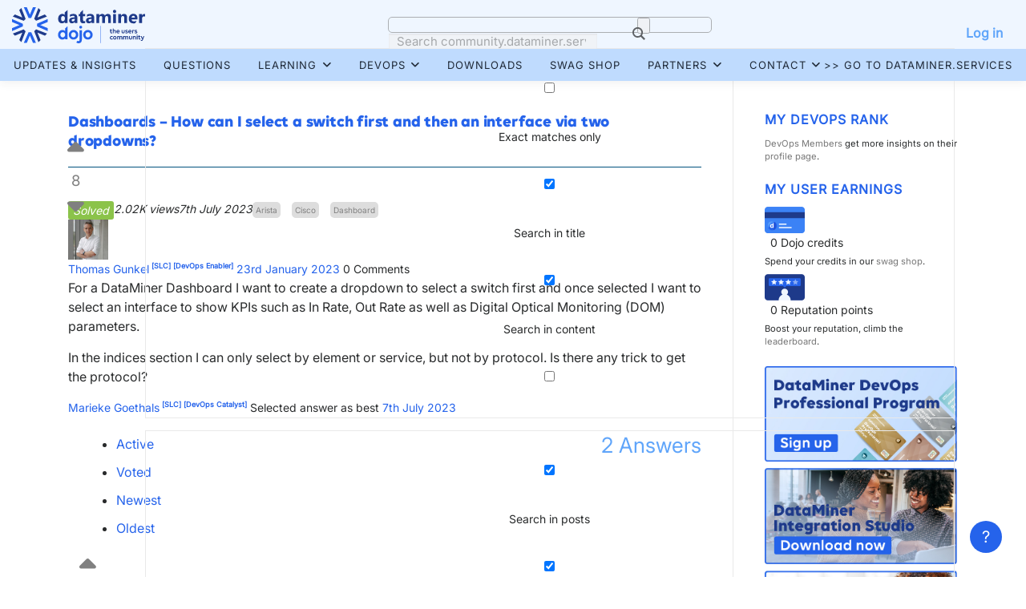

--- FILE ---
content_type: text/html; charset=UTF-8
request_url: https://community.dataminer.services/question/dashboards-how-can-i-select-a-switch-first-and-then-an-interface-via-two-dropdowns/
body_size: 24236
content:
<!DOCTYPE html>
<html lang="en-US">
<head>
<meta charset="UTF-8">
<meta name="viewport" content="width=device-width, initial-scale=1">
<link rel="profile" href="http://gmpg.org/xfn/11">
<script type="text/javascript">var ajaxurl = "https://community.dataminer.services/wp-admin/admin-ajax.php",ap_nonce = "94d24248da",apTemplateUrl = "https://community.dataminer.services/wp-content/plugins/anspress-question-answer/templates/js-template";apQuestionID = "100216";aplang = {"loading":"Loading..","sending":"Sending request","file_size_error":"File size is bigger than 10 MB","attached_max":"You have already attached maximum numbers of allowed attachments","commented":"commented","comment":"Comment","cancel":"Cancel","update":"Update","your_comment":"Write your comment...","notifications":"Notifications","mark_all_seen":"Mark all as seen","search":"Search","no_permission_comments":"Sorry, you don't have permission to read comments.","ajax_events":"Are you sure you want to %s?","ajax_error":{"snackbar":{"success":false,"message":"Something went wrong. Please try again."},"modal":["imageUpload"]}};disable_q_suggestion = "";</script><meta name='robots' content='index, follow, max-image-preview:large, max-snippet:-1, max-video-preview:-1' />

<!-- Google Tag Manager for WordPress by gtm4wp.com -->
<script data-cfasync="false" data-pagespeed-no-defer>
	var gtm4wp_datalayer_name = "dataLayer";
	var dataLayer = dataLayer || [];
</script>
<!-- End Google Tag Manager for WordPress by gtm4wp.com -->
	<!-- This site is optimized with the Yoast SEO plugin v26.7 - https://yoast.com/wordpress/plugins/seo/ -->
	<title>Dashboards - How can I select a switch first and then an interface via two dropdowns? - DataMiner Dojo</title>
	<link rel="canonical" href="https://community.dataminer.services/question/dashboards-how-can-i-select-a-switch-first-and-then-an-interface-via-two-dropdowns/" />
	<meta property="og:locale" content="en_US" />
	<meta property="og:type" content="article" />
	<meta property="og:title" content="Dashboards - How can I select a switch first and then an interface via two dropdowns? - DataMiner Dojo" />
	<meta property="og:description" content="For a DataMiner Dashboard I want to create a dropdown to select a switch first and once selected I want to select an interface to show KPIs such as In ..." />
	<meta property="og:url" content="https://community.dataminer.services/question/dashboards-how-can-i-select-a-switch-first-and-then-an-interface-via-two-dropdowns/" />
	<meta property="og:site_name" content="DataMiner Dojo" />
	<meta name="twitter:card" content="summary_large_image" />
	<script type="application/ld+json" class="yoast-schema-graph">{"@context":"https://schema.org","@graph":[{"@type":"WebPage","@id":"https://community.dataminer.services/question/dashboards-how-can-i-select-a-switch-first-and-then-an-interface-via-two-dropdowns/","url":"https://community.dataminer.services/question/dashboards-how-can-i-select-a-switch-first-and-then-an-interface-via-two-dropdowns/","name":"Dashboards - How can I select a switch first and then an interface via two dropdowns? - DataMiner Dojo","isPartOf":{"@id":"https://community.dataminer.services/#website"},"datePublished":"2023-01-23T12:59:43+00:00","breadcrumb":{"@id":"https://community.dataminer.services/question/dashboards-how-can-i-select-a-switch-first-and-then-an-interface-via-two-dropdowns/#breadcrumb"},"inLanguage":"en-US","potentialAction":[{"@type":"ReadAction","target":["https://community.dataminer.services/question/dashboards-how-can-i-select-a-switch-first-and-then-an-interface-via-two-dropdowns/"]}]},{"@type":"BreadcrumbList","@id":"https://community.dataminer.services/question/dashboards-how-can-i-select-a-switch-first-and-then-an-interface-via-two-dropdowns/#breadcrumb","itemListElement":[{"@type":"ListItem","position":1,"name":"Home","item":"https://community.dataminer.services/"},{"@type":"ListItem","position":2,"name":"Questions","item":"https://community.dataminer.services/questions/"},{"@type":"ListItem","position":3,"name":"Dashboards &#8211; How can I select a switch first and then an interface via two dropdowns?"}]},{"@type":"WebSite","@id":"https://community.dataminer.services/#website","url":"https://community.dataminer.services/","name":"DataMiner Dojo","description":"Empowering Agile Media &amp; Broadcast Operations","publisher":{"@id":"https://community.dataminer.services/#organization"},"potentialAction":[{"@type":"SearchAction","target":{"@type":"EntryPoint","urlTemplate":"https://community.dataminer.services/?s={search_term_string}"},"query-input":{"@type":"PropertyValueSpecification","valueRequired":true,"valueName":"search_term_string"}}],"inLanguage":"en-US"},{"@type":"Organization","@id":"https://community.dataminer.services/#organization","name":"DataMiner Dojo","url":"https://community.dataminer.services/","logo":{"@type":"ImageObject","inLanguage":"en-US","@id":"https://community.dataminer.services/#/schema/logo/image/","url":"https://community.dataminer.services/wp-content/uploads/2025/07/LOGO_DataMiner-Dojo-Positive-1.svg","contentUrl":"https://community.dataminer.services/wp-content/uploads/2025/07/LOGO_DataMiner-Dojo-Positive-1.svg","caption":"DataMiner Dojo"},"image":{"@id":"https://community.dataminer.services/#/schema/logo/image/"}}]}</script>
	<!-- / Yoast SEO plugin. -->


<link rel='dns-prefetch' href='//fonts.googleapis.com' />
<link rel="alternate" type="application/rss+xml" title="DataMiner Dojo &raquo; Feed" href="https://community.dataminer.services/feed/" />
<link rel="alternate" type="application/rss+xml" title="DataMiner Dojo &raquo; Comments Feed" href="https://community.dataminer.services/comments/feed/" />
<link rel="alternate" type="application/rss+xml" title="DataMiner Dojo &raquo; Dashboards &#8211; How can I select a switch first and then an interface via two dropdowns? Comments Feed" href="https://community.dataminer.services/question/dashboards-how-can-i-select-a-switch-first-and-then-an-interface-via-two-dropdowns/feed/" />
<link rel="alternate" title="oEmbed (JSON)" type="application/json+oembed" href="https://community.dataminer.services/wp-json/oembed/1.0/embed?url=https%3A%2F%2Fcommunity.dataminer.services%2Fquestion%2Fdashboards-how-can-i-select-a-switch-first-and-then-an-interface-via-two-dropdowns%2F" />
<link rel="alternate" title="oEmbed (XML)" type="text/xml+oembed" href="https://community.dataminer.services/wp-json/oembed/1.0/embed?url=https%3A%2F%2Fcommunity.dataminer.services%2Fquestion%2Fdashboards-how-can-i-select-a-switch-first-and-then-an-interface-via-two-dropdowns%2F&#038;format=xml" />
		<style id="content-control-block-styles">
			@media (max-width: 640px) {
	.cc-hide-on-mobile {
		display: none !important;
	}
}
@media (min-width: 641px) and (max-width: 920px) {
	.cc-hide-on-tablet {
		display: none !important;
	}
}
@media (min-width: 921px) and (max-width: 1440px) {
	.cc-hide-on-desktop {
		display: none !important;
	}
}		</style>
		<style id='wp-img-auto-sizes-contain-inline-css' type='text/css'>
img:is([sizes=auto i],[sizes^="auto," i]){contain-intrinsic-size:3000px 1500px}
/*# sourceURL=wp-img-auto-sizes-contain-inline-css */
</style>
<link rel='stylesheet' id='anspress-fonts-css' href='https://community.dataminer.services/wp-content/plugins/anspress-question-answer/templates/css/fonts.css?ver=4.4.4' type='text/css' media='all' />
<link rel='stylesheet' id='anspress-main-css' href='https://community.dataminer.services/wp-content/plugins/anspress-question-answer/templates/css/main.css?ver=4.4.4' type='text/css' media='all' />
<style id='anspress-main-inline-css' type='text/css'>

		#anspress .ap-q-cells{
				margin-left: 60px;
		}
		#anspress .ap-a-cells{
				margin-left: 60px;
		}
/*# sourceURL=anspress-main-inline-css */
</style>
<link rel='stylesheet' id='ap-overrides-css' href='https://community.dataminer.services/wp-content/plugins/anspress-question-answer/templates/css/overrides.css?v=4.4.4&#038;ver=4.4.4' type='text/css' media='all' />
<style id='wp-emoji-styles-inline-css' type='text/css'>

	img.wp-smiley, img.emoji {
		display: inline !important;
		border: none !important;
		box-shadow: none !important;
		height: 1em !important;
		width: 1em !important;
		margin: 0 0.07em !important;
		vertical-align: -0.1em !important;
		background: none !important;
		padding: 0 !important;
	}
/*# sourceURL=wp-emoji-styles-inline-css */
</style>
<link rel='stylesheet' id='wp-block-library-css' href='https://community.dataminer.services/wp-includes/css/dist/block-library/style.min.css?ver=6.9' type='text/css' media='all' />
<style id='global-styles-inline-css' type='text/css'>
:root{--wp--preset--aspect-ratio--square: 1;--wp--preset--aspect-ratio--4-3: 4/3;--wp--preset--aspect-ratio--3-4: 3/4;--wp--preset--aspect-ratio--3-2: 3/2;--wp--preset--aspect-ratio--2-3: 2/3;--wp--preset--aspect-ratio--16-9: 16/9;--wp--preset--aspect-ratio--9-16: 9/16;--wp--preset--color--black: #000000;--wp--preset--color--cyan-bluish-gray: #abb8c3;--wp--preset--color--white: #ffffff;--wp--preset--color--pale-pink: #f78da7;--wp--preset--color--vivid-red: #cf2e2e;--wp--preset--color--luminous-vivid-orange: #ff6900;--wp--preset--color--luminous-vivid-amber: #fcb900;--wp--preset--color--light-green-cyan: #7bdcb5;--wp--preset--color--vivid-green-cyan: #00d084;--wp--preset--color--pale-cyan-blue: #8ed1fc;--wp--preset--color--vivid-cyan-blue: #0693e3;--wp--preset--color--vivid-purple: #9b51e0;--wp--preset--gradient--vivid-cyan-blue-to-vivid-purple: linear-gradient(135deg,rgb(6,147,227) 0%,rgb(155,81,224) 100%);--wp--preset--gradient--light-green-cyan-to-vivid-green-cyan: linear-gradient(135deg,rgb(122,220,180) 0%,rgb(0,208,130) 100%);--wp--preset--gradient--luminous-vivid-amber-to-luminous-vivid-orange: linear-gradient(135deg,rgb(252,185,0) 0%,rgb(255,105,0) 100%);--wp--preset--gradient--luminous-vivid-orange-to-vivid-red: linear-gradient(135deg,rgb(255,105,0) 0%,rgb(207,46,46) 100%);--wp--preset--gradient--very-light-gray-to-cyan-bluish-gray: linear-gradient(135deg,rgb(238,238,238) 0%,rgb(169,184,195) 100%);--wp--preset--gradient--cool-to-warm-spectrum: linear-gradient(135deg,rgb(74,234,220) 0%,rgb(151,120,209) 20%,rgb(207,42,186) 40%,rgb(238,44,130) 60%,rgb(251,105,98) 80%,rgb(254,248,76) 100%);--wp--preset--gradient--blush-light-purple: linear-gradient(135deg,rgb(255,206,236) 0%,rgb(152,150,240) 100%);--wp--preset--gradient--blush-bordeaux: linear-gradient(135deg,rgb(254,205,165) 0%,rgb(254,45,45) 50%,rgb(107,0,62) 100%);--wp--preset--gradient--luminous-dusk: linear-gradient(135deg,rgb(255,203,112) 0%,rgb(199,81,192) 50%,rgb(65,88,208) 100%);--wp--preset--gradient--pale-ocean: linear-gradient(135deg,rgb(255,245,203) 0%,rgb(182,227,212) 50%,rgb(51,167,181) 100%);--wp--preset--gradient--electric-grass: linear-gradient(135deg,rgb(202,248,128) 0%,rgb(113,206,126) 100%);--wp--preset--gradient--midnight: linear-gradient(135deg,rgb(2,3,129) 0%,rgb(40,116,252) 100%);--wp--preset--font-size--small: 13px;--wp--preset--font-size--medium: 20px;--wp--preset--font-size--large: 36px;--wp--preset--font-size--x-large: 42px;--wp--preset--spacing--20: 0.44rem;--wp--preset--spacing--30: 0.67rem;--wp--preset--spacing--40: 1rem;--wp--preset--spacing--50: 1.5rem;--wp--preset--spacing--60: 2.25rem;--wp--preset--spacing--70: 3.38rem;--wp--preset--spacing--80: 5.06rem;--wp--preset--shadow--natural: 6px 6px 9px rgba(0, 0, 0, 0.2);--wp--preset--shadow--deep: 12px 12px 50px rgba(0, 0, 0, 0.4);--wp--preset--shadow--sharp: 6px 6px 0px rgba(0, 0, 0, 0.2);--wp--preset--shadow--outlined: 6px 6px 0px -3px rgb(255, 255, 255), 6px 6px rgb(0, 0, 0);--wp--preset--shadow--crisp: 6px 6px 0px rgb(0, 0, 0);}:where(.is-layout-flex){gap: 0.5em;}:where(.is-layout-grid){gap: 0.5em;}body .is-layout-flex{display: flex;}.is-layout-flex{flex-wrap: wrap;align-items: center;}.is-layout-flex > :is(*, div){margin: 0;}body .is-layout-grid{display: grid;}.is-layout-grid > :is(*, div){margin: 0;}:where(.wp-block-columns.is-layout-flex){gap: 2em;}:where(.wp-block-columns.is-layout-grid){gap: 2em;}:where(.wp-block-post-template.is-layout-flex){gap: 1.25em;}:where(.wp-block-post-template.is-layout-grid){gap: 1.25em;}.has-black-color{color: var(--wp--preset--color--black) !important;}.has-cyan-bluish-gray-color{color: var(--wp--preset--color--cyan-bluish-gray) !important;}.has-white-color{color: var(--wp--preset--color--white) !important;}.has-pale-pink-color{color: var(--wp--preset--color--pale-pink) !important;}.has-vivid-red-color{color: var(--wp--preset--color--vivid-red) !important;}.has-luminous-vivid-orange-color{color: var(--wp--preset--color--luminous-vivid-orange) !important;}.has-luminous-vivid-amber-color{color: var(--wp--preset--color--luminous-vivid-amber) !important;}.has-light-green-cyan-color{color: var(--wp--preset--color--light-green-cyan) !important;}.has-vivid-green-cyan-color{color: var(--wp--preset--color--vivid-green-cyan) !important;}.has-pale-cyan-blue-color{color: var(--wp--preset--color--pale-cyan-blue) !important;}.has-vivid-cyan-blue-color{color: var(--wp--preset--color--vivid-cyan-blue) !important;}.has-vivid-purple-color{color: var(--wp--preset--color--vivid-purple) !important;}.has-black-background-color{background-color: var(--wp--preset--color--black) !important;}.has-cyan-bluish-gray-background-color{background-color: var(--wp--preset--color--cyan-bluish-gray) !important;}.has-white-background-color{background-color: var(--wp--preset--color--white) !important;}.has-pale-pink-background-color{background-color: var(--wp--preset--color--pale-pink) !important;}.has-vivid-red-background-color{background-color: var(--wp--preset--color--vivid-red) !important;}.has-luminous-vivid-orange-background-color{background-color: var(--wp--preset--color--luminous-vivid-orange) !important;}.has-luminous-vivid-amber-background-color{background-color: var(--wp--preset--color--luminous-vivid-amber) !important;}.has-light-green-cyan-background-color{background-color: var(--wp--preset--color--light-green-cyan) !important;}.has-vivid-green-cyan-background-color{background-color: var(--wp--preset--color--vivid-green-cyan) !important;}.has-pale-cyan-blue-background-color{background-color: var(--wp--preset--color--pale-cyan-blue) !important;}.has-vivid-cyan-blue-background-color{background-color: var(--wp--preset--color--vivid-cyan-blue) !important;}.has-vivid-purple-background-color{background-color: var(--wp--preset--color--vivid-purple) !important;}.has-black-border-color{border-color: var(--wp--preset--color--black) !important;}.has-cyan-bluish-gray-border-color{border-color: var(--wp--preset--color--cyan-bluish-gray) !important;}.has-white-border-color{border-color: var(--wp--preset--color--white) !important;}.has-pale-pink-border-color{border-color: var(--wp--preset--color--pale-pink) !important;}.has-vivid-red-border-color{border-color: var(--wp--preset--color--vivid-red) !important;}.has-luminous-vivid-orange-border-color{border-color: var(--wp--preset--color--luminous-vivid-orange) !important;}.has-luminous-vivid-amber-border-color{border-color: var(--wp--preset--color--luminous-vivid-amber) !important;}.has-light-green-cyan-border-color{border-color: var(--wp--preset--color--light-green-cyan) !important;}.has-vivid-green-cyan-border-color{border-color: var(--wp--preset--color--vivid-green-cyan) !important;}.has-pale-cyan-blue-border-color{border-color: var(--wp--preset--color--pale-cyan-blue) !important;}.has-vivid-cyan-blue-border-color{border-color: var(--wp--preset--color--vivid-cyan-blue) !important;}.has-vivid-purple-border-color{border-color: var(--wp--preset--color--vivid-purple) !important;}.has-vivid-cyan-blue-to-vivid-purple-gradient-background{background: var(--wp--preset--gradient--vivid-cyan-blue-to-vivid-purple) !important;}.has-light-green-cyan-to-vivid-green-cyan-gradient-background{background: var(--wp--preset--gradient--light-green-cyan-to-vivid-green-cyan) !important;}.has-luminous-vivid-amber-to-luminous-vivid-orange-gradient-background{background: var(--wp--preset--gradient--luminous-vivid-amber-to-luminous-vivid-orange) !important;}.has-luminous-vivid-orange-to-vivid-red-gradient-background{background: var(--wp--preset--gradient--luminous-vivid-orange-to-vivid-red) !important;}.has-very-light-gray-to-cyan-bluish-gray-gradient-background{background: var(--wp--preset--gradient--very-light-gray-to-cyan-bluish-gray) !important;}.has-cool-to-warm-spectrum-gradient-background{background: var(--wp--preset--gradient--cool-to-warm-spectrum) !important;}.has-blush-light-purple-gradient-background{background: var(--wp--preset--gradient--blush-light-purple) !important;}.has-blush-bordeaux-gradient-background{background: var(--wp--preset--gradient--blush-bordeaux) !important;}.has-luminous-dusk-gradient-background{background: var(--wp--preset--gradient--luminous-dusk) !important;}.has-pale-ocean-gradient-background{background: var(--wp--preset--gradient--pale-ocean) !important;}.has-electric-grass-gradient-background{background: var(--wp--preset--gradient--electric-grass) !important;}.has-midnight-gradient-background{background: var(--wp--preset--gradient--midnight) !important;}.has-small-font-size{font-size: var(--wp--preset--font-size--small) !important;}.has-medium-font-size{font-size: var(--wp--preset--font-size--medium) !important;}.has-large-font-size{font-size: var(--wp--preset--font-size--large) !important;}.has-x-large-font-size{font-size: var(--wp--preset--font-size--x-large) !important;}
/*# sourceURL=global-styles-inline-css */
</style>

<style id='classic-theme-styles-inline-css' type='text/css'>
/*! This file is auto-generated */
.wp-block-button__link{color:#fff;background-color:#32373c;border-radius:9999px;box-shadow:none;text-decoration:none;padding:calc(.667em + 2px) calc(1.333em + 2px);font-size:1.125em}.wp-block-file__button{background:#32373c;color:#fff;text-decoration:none}
/*# sourceURL=/wp-includes/css/classic-themes.min.css */
</style>
<link rel='stylesheet' id='content-control-block-styles-css' href='https://community.dataminer.services/wp-content/plugins/content-control/dist/style-block-editor.css?ver=2.6.5' type='text/css' media='all' />
<link rel='stylesheet' id='wpdm-fonticon-css' href='https://community.dataminer.services/wp-content/plugins/download-manager/assets/wpdm-iconfont/css/wpdm-icons.css?ver=6.9' type='text/css' media='all' />
<link rel='stylesheet' id='wpdm-front-css' href='https://community.dataminer.services/wp-content/plugins/download-manager/assets/css/front.min.css?ver=6.9' type='text/css' media='all' />
<style id='wpdm-front-inline-css' type='text/css'>
.w3eden { /* color-scheme: light */ }
/*# sourceURL=wpdm-front-inline-css */
</style>
<link rel='stylesheet' id='gamipress-css-css' href='https://community.dataminer.services/wp-content/plugins/gamipress/assets/css/gamipress.min.css?ver=7.6.3' type='text/css' media='all' />
<link rel='stylesheet' id='wpum-frontend-css' href='https://community.dataminer.services/wp-content/plugins/wp-user-manager/assets/css/wpum.min.css?ver=2.9.13' type='text/css' media='all' />
<link rel='stylesheet' id='hide-admin-bar-based-on-user-roles-css' href='https://community.dataminer.services/wp-content/plugins/hide-admin-bar-based-on-user-roles/public/css/hide-admin-bar-based-on-user-roles-public.css?ver=7.0.2' type='text/css' media='all' />
<link rel='stylesheet' id='onepress-fonts-css' href='https://fonts.googleapis.com/css?family=Raleway%3A400%2C500%2C600%2C700%2C300%2C100%2C800%2C900%7COpen+Sans%3A400%2C300%2C300italic%2C400italic%2C600%2C600italic%2C700%2C700italic&#038;subset=latin%2Clatin-ext&#038;display=swap&#038;ver=2.3.16' type='text/css' media='all' />
<link rel='stylesheet' id='onepress-animate-css' href='https://community.dataminer.services/wp-content/themes/onepress/assets/css/animate.min.css?ver=2.3.16' type='text/css' media='all' />
<link rel='stylesheet' id='onepress-fa-css' href='https://community.dataminer.services/wp-content/themes/onepress/assets/fontawesome-v6/css/all.min.css?ver=6.5.1' type='text/css' media='all' />
<link rel='stylesheet' id='onepress-fa-shims-css' href='https://community.dataminer.services/wp-content/themes/onepress/assets/fontawesome-v6/css/v4-shims.min.css?ver=6.5.1' type='text/css' media='all' />
<link rel='stylesheet' id='onepress-bootstrap-css' href='https://community.dataminer.services/wp-content/themes/onepress/assets/css/bootstrap.min.css?ver=2.3.16' type='text/css' media='all' />
<link rel='stylesheet' id='onepress-style-css' href='https://community.dataminer.services/wp-content/themes/onepress/style.css?ver=6.9' type='text/css' media='all' />
<style id='onepress-style-inline-css' type='text/css'>
.site-logo-div img{height:45px;width:auto}#main .video-section section.hero-slideshow-wrapper{background:transparent}.hero-slideshow-wrapper:after{position:absolute;top:0px;left:0px;width:100%;height:100%;background-color:rgba(0,0,0,0);display:block;content:""}#parallax-hero .jarallax-container .parallax-bg:before{background-color:rgba(0,0,0,0)}.body-desktop .parallax-hero .hero-slideshow-wrapper:after{display:none!important}#parallax-hero>.parallax-bg::before{background-color:rgba(0,0,0,0);opacity:1}.body-desktop .parallax-hero .hero-slideshow-wrapper:after{display:none!important}a,.screen-reader-text:hover,.screen-reader-text:active,.screen-reader-text:focus,.header-social a,.onepress-menu a:hover,.onepress-menu ul li a:hover,.onepress-menu li.onepress-current-item>a,.onepress-menu ul li.current-menu-item>a,.onepress-menu>li a.menu-actived,.onepress-menu.onepress-menu-mobile li.onepress-current-item>a,.site-footer a,.site-footer .footer-social a:hover,.site-footer .btt a:hover,.highlight,#comments .comment .comment-wrapper .comment-meta .comment-time:hover,#comments .comment .comment-wrapper .comment-meta .comment-reply-link:hover,#comments .comment .comment-wrapper .comment-meta .comment-edit-link:hover,.btn-theme-primary-outline,.sidebar .widget a:hover,.section-services .service-item .service-image i,.counter_item .counter__number,.team-member .member-thumb .member-profile a:hover,.icon-background-default{color:#60a5fa}input[type="reset"],input[type="submit"],input[type="submit"],input[type="reset"]:hover,input[type="submit"]:hover,input[type="submit"]:hover .nav-links a:hover,.btn-theme-primary,.btn-theme-primary-outline:hover,.section-testimonials .card-theme-primary,.woocommerce #respond input#submit,.woocommerce a.button,.woocommerce button.button,.woocommerce input.button,.woocommerce button.button.alt,.pirate-forms-submit-button,.pirate-forms-submit-button:hover,input[type="reset"],input[type="submit"],input[type="submit"],.pirate-forms-submit-button,.contact-form div.wpforms-container-full .wpforms-form .wpforms-submit,.contact-form div.wpforms-container-full .wpforms-form .wpforms-submit:hover,.nav-links a:hover,.nav-links a.current,.nav-links .page-numbers:hover,.nav-links .page-numbers.current{background:#60a5fa}.btn-theme-primary-outline,.btn-theme-primary-outline:hover,.pricing__item:hover,.section-testimonials .card-theme-primary,.entry-content blockquote{border-color:#60a5fa}.site-header,.is-transparent .site-header.header-fixed{background:#60a5fa;border-bottom:0px none}.site-footer .site-info,.site-footer .btt a{background-color:#00517d}.site-footer .site-info{color:rgba(255,255,255,0.7)}.site-footer .btt a,.site-footer .site-info a{color:rgba(255,255,255,0.9)}#footer-widgets{}.gallery-carousel .g-item{padding:0px 10px}.gallery-carousel-wrap{margin-left:-10px;margin-right:-10px}.gallery-grid .g-item,.gallery-masonry .g-item .inner{padding:10px}.gallery-grid-wrap,.gallery-masonry-wrap{margin-left:-10px;margin-right:-10px}.gallery-justified-wrap{margin-left:-20px;margin-right:-20px}.section-features{background-color:rgba(255,255,255,1)}.section-gallery{background-color:rgba(242,250,255,1)}.section-more{background-color:rgba(255,255,255,1)}
/*# sourceURL=onepress-style-inline-css */
</style>
<link rel='stylesheet' id='onepress-gallery-lightgallery-css' href='https://community.dataminer.services/wp-content/themes/onepress/assets/css/lightgallery.css?ver=6.9' type='text/css' media='all' />
<link rel='stylesheet' id='wpdreams-asl-basic-css' href='https://community.dataminer.services/wp-content/plugins/ajax-search-lite/css/style.basic.css?ver=4.13.4' type='text/css' media='all' />
<style id='wpdreams-asl-basic-inline-css' type='text/css'>

					div[id*='ajaxsearchlitesettings'].searchsettings .asl_option_inner label {
						font-size: 0px !important;
						color: rgba(0, 0, 0, 0);
					}
					div[id*='ajaxsearchlitesettings'].searchsettings .asl_option_inner label:after {
						font-size: 11px !important;
						position: absolute;
						top: 0;
						left: 0;
						z-index: 1;
					}
					.asl_w_container {
						width: 100%;
						margin: 0px 0px 0px 0px;
						min-width: 200px;
					}
					div[id*='ajaxsearchlite'].asl_m {
						width: 100%;
					}
					div[id*='ajaxsearchliteres'].wpdreams_asl_results div.resdrg span.highlighted {
						font-weight: bold;
						color: rgb(37, 99, 235);
						background-color: rgba(238, 238, 238, 1);
					}
					div[id*='ajaxsearchliteres'].wpdreams_asl_results .results img.asl_image {
						width: 70px;
						height: 70px;
						object-fit: cover;
					}
					div[id*='ajaxsearchlite'].asl_r .results {
						max-height: none;
					}
					div[id*='ajaxsearchlite'].asl_r {
						position: absolute;
					}
				
							.asl_w, .asl_w * {font-family:&quot;Segoe UI&quot;,&quot;SegoeUI&quot;,&quot;Helvetica Neue&quot;,&quot;Helvetica&quot;,&quot;Arial&quot;,&quot;sans-serif&quot; !important;}
							.asl_m input[type=search]::placeholder{font-family:&quot;Segoe UI&quot;,&quot;SegoeUI&quot;,&quot;Helvetica Neue&quot;,&quot;Helvetica&quot;,&quot;Arial&quot;,&quot;sans-serif&quot; !important;}
							.asl_m input[type=search]::-webkit-input-placeholder{font-family:&quot;Segoe UI&quot;,&quot;SegoeUI&quot;,&quot;Helvetica Neue&quot;,&quot;Helvetica&quot;,&quot;Arial&quot;,&quot;sans-serif&quot; !important;}
							.asl_m input[type=search]::-moz-placeholder{font-family:&quot;Segoe UI&quot;,&quot;SegoeUI&quot;,&quot;Helvetica Neue&quot;,&quot;Helvetica&quot;,&quot;Arial&quot;,&quot;sans-serif&quot; !important;}
							.asl_m input[type=search]:-ms-input-placeholder{font-family:&quot;Segoe UI&quot;,&quot;SegoeUI&quot;,&quot;Helvetica Neue&quot;,&quot;Helvetica&quot;,&quot;Arial&quot;,&quot;sans-serif&quot; !important;}
						
						div.asl_r.asl_w.vertical .results .item::after {
							display: block;
							position: absolute;
							bottom: 0;
							content: '';
							height: 1px;
							width: 100%;
							background: #D8D8D8;
						}
						div.asl_r.asl_w.vertical .results .item.asl_last_item::after {
							display: none;
						}
					
/*# sourceURL=wpdreams-asl-basic-inline-css */
</style>
<link rel='stylesheet' id='wpdreams-asl-instance-css' href='https://community.dataminer.services/wp-content/plugins/ajax-search-lite/css/style-curvy-blue.css?ver=4.13.4' type='text/css' media='all' />
<link rel='stylesheet' id='style_login_widget-css' href='https://community.dataminer.services/wp-content/plugins/miniorange-login-with-eve-online-google-facebook%2018.3.1/resources/css/style_login_widget.css?ver=6.9' type='text/css' media='all' />
<link rel='stylesheet' id='enlighterjs-css' href='https://community.dataminer.services/wp-content/plugins/enlighter/cache/enlighterjs.min.css?ver=hlZk2pCq+zk1n0v' type='text/css' media='all' />
<link rel='stylesheet' id='onepress-plus-style-css' href='https://community.dataminer.services/wp-content/plugins/onepress-plus/onepress-plus.css?ver=2.3.12' type='text/css' media='all' />
<link rel='stylesheet' id='onepress-child-theme-css' href='https://community.dataminer.services/wp-content/themes/onepress-child/style.css?ver=1.0.0' type='text/css' media='all' />
<script type="text/javascript" id="jquery-core-js-extra">
/* <![CDATA[ */
var onepress_js_settings = {"onepress_disable_animation":"","onepress_disable_sticky_header":"","onepress_vertical_align_menu":"","hero_animation":"flipInX","hero_speed":"5000","hero_fade":"350","hero_duration":"5000","hero_disable_preload":"1","is_home":"","gallery_enable":"","is_rtl":""};
//# sourceURL=jquery-core-js-extra
/* ]]> */
</script>
<script type="text/javascript" src="https://community.dataminer.services/wp-includes/js/jquery/jquery.min.js?ver=3.7.1" id="jquery-core-js"></script>
<script type="text/javascript" src="https://community.dataminer.services/wp-includes/js/jquery/jquery-migrate.min.js?ver=3.4.1" id="jquery-migrate-js"></script>
<script type="text/javascript" id="jquery-js-after">
/* <![CDATA[ */
document.addEventListener('DOMContentLoaded',function(){document.querySelectorAll('.w3eden').forEach(function(el){el.classList.add('light-mode')})});
//# sourceURL=jquery-js-after
/* ]]> */
</script>
<script type="text/javascript" src="https://community.dataminer.services/wp-content/plugins/download-manager/assets/js/wpdm.min.js?ver=6.9" id="wpdm-frontend-js-js"></script>
<script type="text/javascript" id="wpdm-frontjs-js-extra">
/* <![CDATA[ */
var wpdm_url = {"home":"https://community.dataminer.services/","site":"https://community.dataminer.services/","ajax":"https://community.dataminer.services/wp-admin/admin-ajax.php"};
var wpdm_js = {"spinner":"\u003Ci class=\"wpdm-icon wpdm-sun wpdm-spin\"\u003E\u003C/i\u003E","client_id":"5828adf91155c22450233153f1429c1d"};
var wpdm_strings = {"pass_var":"Password Verified!","pass_var_q":"Please click following button to start download.","start_dl":"Start Download"};
//# sourceURL=wpdm-frontjs-js-extra
/* ]]> */
</script>
<script type="text/javascript" src="https://community.dataminer.services/wp-content/plugins/download-manager/assets/js/front.min.js?ver=3.3.45" id="wpdm-frontjs-js"></script>
<script type="text/javascript" src="https://community.dataminer.services/wp-content/plugins/hide-admin-bar-based-on-user-roles/public/js/hide-admin-bar-based-on-user-roles-public.js?ver=7.0.2" id="hide-admin-bar-based-on-user-roles-js"></script>
<link rel="https://api.w.org/" href="https://community.dataminer.services/wp-json/" /><link rel="EditURI" type="application/rsd+xml" title="RSD" href="https://community.dataminer.services/xmlrpc.php?rsd" />
<meta name="generator" content="WordPress 6.9" />
<link rel='shortlink' href='https://community.dataminer.services/?p=100216' />
<!-- HFCM by 99 Robots - Snippet # 3: jquery -->
<!--
<script src="https://ajax.googleapis.com/ajax/libs/jquery/3.5.1/jquery.min.js"></script>
<script src="https://ajax.googleapis.com/ajax/libs/jqueryui/1.12.1/jquery-ui.min.js"></script>
-->
<script src="https://cdnjs.cloudflare.com/ajax/libs/jquery/3.5.1/jquery.min.js"></script>
<script src="https://cdnjs.cloudflare.com/ajax/libs/jqueryui/1.12.1/jquery-ui.min.js"></script>
<!-- /end HFCM by 99 Robots -->
<!-- HFCM by 99 Robots - Snippet # 6: mo_oauth_login_auto_click -->
<script type="text/javascript">
$(document).ready(function(){
    $(".mo_oauth_login_auto_click > a").trigger('click'); 
});
</script>
<!-- /end HFCM by 99 Robots -->
<!-- HFCM by 99 Robots - Snippet # 7: hide_jump_to -->
<script>
$( document ).ready(function() {
  if($('.pagination').length){
   $('.wp_navijump').show();
   $('.wp-pagenavi').show();
};
});
</script>
<!-- /end HFCM by 99 Robots -->
<!-- HFCM by 99 Robots - Snippet # 8: select_answer_toggle_button -->
<script>
$(document).ready(function(){
	$('.ap-single-vote .apicon-thumb-up').addClass('fas fa-sort-up').removeClass('apicon-thumb-up');
	$('.ap-single-vote .apicon-thumb-down').addClass('fas fa-sort-down').removeClass('apicon-thumb-down');

	$('.select-answer-btn-custom').click(function(){
		$(this).siblings('.ap-btn-select').first().click();
		$(this).hide();
		$( ".select-answer-btn-custom" ).not(this).hide();
		$(this).siblings('.loader').show();
	});
	
	setAllIconButtons();
	setVisibility();
	
	function setAllIconButtons() {
	$( ".select-answer-btn-custom" ).each(function() {
  		setIconButton($(this));
	});
	}

	function mutationObserverCallback(mutationsList, observer) {
		for (const mutation of mutationsList) {
			if (mutation.type === 'childList' && mutation.removedNodes.length) {
					$('.loader').hide();
					setAllIconButtons();
					$(this).siblings('.loader').hide();
					setVisibility();
					break;
			}
		}
	}
	$('apanswers').get().forEach(node => {
		const observer = new MutationObserver(mutationObserverCallback);
		observer.observe(node, { childList: true, subtree: true });
	});

	function setVisibility(){
		$('.select-answer-btn-custom').show();
		if ($('.select-answer-btn-custom.fa-check.icon-fill').length) {
			$('.select-answer-btn-custom.fa-check:not(.icon-fill)').hide();
		}
	}

	function setIconButton(button){
		if (button.siblings('.ap-btn-select').length==0){
			button.css("visibility","hidden");
		}
		if (button.siblings('.ap-btn-select').first().text() == "Select") 
		{
			button.removeClass('icon-fill');  
			button.prop('title', 'Select this answer as best.');
		}
		else
		{
			button.addClass('icon-fill'); 
			button.prop('title', 'Unselect this answer.');
		}
	}
});
</script>
<!--<script type="text/javascript" src="https://community.dataminer.services/wp-content/plugins/anspress-question-answer/assets/js/min/selectize.min.js?ver=5.4.2"></script>-->
<!-- /end HFCM by 99 Robots -->
<!-- HFCM by 99 Robots - Snippet # 17: login_on_search_page -->
<script>
// Login on the search results page results can't handle the state of the page, resulting in 404 error on log in
// Redirect to the search results page with same parameter when not logged in to prevent 404 error after log in

if (window.location.href.indexOf('https://community.dataminer.services/?s=') == 0 &&
    window.location.href.indexOf('asl_active=1') > -1) {
    if(!jQuery('body').hasClass('logged-in')){
            var searchTerm = getParameterByName("s");
            var baseUrl = window.location.href.split('?')[0];
            var newUrl = baseUrl + '?s=' + searchTerm;
            window.location.href = newUrl;
    };
}

function getParameterByName(name) //courtesy Artem
{
    name = name.replace(/[\[]/, "\\\[").replace(/[\]]/, "\\\]");
    var regexS = "[\\?&]" + name + "=([^&#]*)";
    var regex = new RegExp(regexS);
    var results = regex.exec(window.location.href);
    if (results == null)
        return "";
    else
        return decodeURIComponent(results[1].replace(/\+/g, " "));
}

</script>
<!-- /end HFCM by 99 Robots -->

<!-- Google Tag Manager for WordPress by gtm4wp.com -->
<!-- GTM Container placement set to footer -->
<script data-cfasync="false" data-pagespeed-no-defer>
	var dataLayer_content = {"visitorType":"visitor-logged-out","pagePostType":"question","pagePostType2":"single-question","pagePostAuthor":"Thomas Gunkel"};
	dataLayer.push( dataLayer_content );
</script>
<script data-cfasync="false" data-pagespeed-no-defer>
(function(w,d,s,l,i){w[l]=w[l]||[];w[l].push({'gtm.start':
new Date().getTime(),event:'gtm.js'});var f=d.getElementsByTagName(s)[0],
j=d.createElement(s),dl=l!='dataLayer'?'&l='+l:'';j.async=true;j.src=
'//www.googletagmanager.com/gtm.js?id='+i+dl;f.parentNode.insertBefore(j,f);
})(window,document,'script','dataLayer','GTM-WD3NQGN');
</script>
<!-- End Google Tag Manager for WordPress by gtm4wp.com -->				<link rel="preconnect" href="https://fonts.gstatic.com" crossorigin />
				<link rel="preload" as="style" href="//fonts.googleapis.com/css?family=Open+Sans&display=swap" />
								<link rel="stylesheet" href="//fonts.googleapis.com/css?family=Open+Sans&display=swap" media="all" />
				<link rel="icon" href="https://community.dataminer.services/wp-content/uploads/2025/08/cropped-DOJO-Site-Icon-32x32.png" sizes="32x32" />
<link rel="icon" href="https://community.dataminer.services/wp-content/uploads/2025/08/cropped-DOJO-Site-Icon-192x192.png" sizes="192x192" />
<link rel="apple-touch-icon" href="https://community.dataminer.services/wp-content/uploads/2025/08/cropped-DOJO-Site-Icon-180x180.png" />
<meta name="msapplication-TileImage" content="https://community.dataminer.services/wp-content/uploads/2025/08/cropped-DOJO-Site-Icon-270x270.png" />
<style class="wp-typography-print-styles" type="text/css">
 
  
  
  
  
  
  
 
</style><meta name="generator" content="WordPress Download Manager 3.3.45" />
                <style>
        /* WPDM Link Template Styles */        </style>
                <style>

            :root {
                --color-primary: #4a8eff;
                --color-primary-rgb: 74, 142, 255;
                --color-primary-hover: #5998ff;
                --color-primary-active: #3281ff;
                --clr-sec: #6c757d;
                --clr-sec-rgb: 108, 117, 125;
                --clr-sec-hover: #6c757d;
                --clr-sec-active: #6c757d;
                --color-secondary: #6c757d;
                --color-secondary-rgb: 108, 117, 125;
                --color-secondary-hover: #6c757d;
                --color-secondary-active: #6c757d;
                --color-success: #018e11;
                --color-success-rgb: 1, 142, 17;
                --color-success-hover: #0aad01;
                --color-success-active: #0c8c01;
                --color-info: #2CA8FF;
                --color-info-rgb: 44, 168, 255;
                --color-info-hover: #2CA8FF;
                --color-info-active: #2CA8FF;
                --color-warning: #FFB236;
                --color-warning-rgb: 255, 178, 54;
                --color-warning-hover: #FFB236;
                --color-warning-active: #FFB236;
                --color-danger: #ff5062;
                --color-danger-rgb: 255, 80, 98;
                --color-danger-hover: #ff5062;
                --color-danger-active: #ff5062;
                --color-green: #30b570;
                --color-blue: #0073ff;
                --color-purple: #8557D3;
                --color-red: #ff5062;
                --color-muted: rgba(69, 89, 122, 0.6);
                --wpdm-font: "-apple-system", -apple-system, BlinkMacSystemFont, "Segoe UI", Roboto, Helvetica, Arial, sans-serif, "Apple Color Emoji", "Segoe UI Emoji", "Segoe UI Symbol";
            }

            .wpdm-download-link.btn.btn-primary {
                border-radius: 4px;
            }


        </style>
        <link rel='stylesheet' id='mo-wp-bootstrap-social-css' href='https://community.dataminer.services/wp-content/plugins/miniorange-login-with-eve-online-google-facebook%2018.3.1/resources/css/bootstrap-social.css' type='text/css' media='' />
<link rel='stylesheet' id='mo-wp-bootstrap-main-css' href='https://community.dataminer.services/wp-content/plugins/miniorange-login-with-eve-online-google-facebook%2018.3.1/resources/css/bootstrap.min-preview.css' type='text/css' media='' />
<link rel='stylesheet' id='mo-wp-font-awesome-css' href='https://community.dataminer.services/wp-content/plugins/miniorange-login-with-eve-online-google-facebook%2018.3.1/resources/css/font-awesome.css?version=4.8' type='text/css' media='' />
</head>

<body class="wp-singular question-template-default single single-question postid-100216 wp-custom-logo wp-theme-onepress wp-child-theme-onepress-child anspress-content ap-page-question group-blog site-header-sticky">
<div id="page" class="hfeed site">
	<a class="skip-link screen-reader-text" href="#content">Skip to content</a>
	<div id="header-section" class="h-on-top no-transparent">		<header id="masthead" class="site-header header-contained is-sticky no-scroll no-t h-on-top" role="banner">
			<div class="banner-wrapper container">
				<div class="site-branding">
				<div class="site-brand-inner has-logo-img no-desc"><div class="site-logo-div"><a href="https://community.dataminer.services/" class="custom-logo-link  no-t-logo" rel="home" itemprop="url"><img src="https://community.dataminer.services/wp-content/uploads/2025/07/LOGO_DataMiner-Dojo-Positive-1.svg" class="custom-logo" alt="DataMiner Dojo" itemprop="logo" srcset="https://community.dataminer.services/wp-content/uploads/2025/07/LOGO_DataMiner-Dojo-Positive-1.svg 2x" decoding="async" loading="lazy" /></a></div></div>				</div>
				<div class="search-ajaxsearchlite">
					<div class="asl_w_container asl_w_container_1" data-id="1" data-instance="1">
	<div id='ajaxsearchlite1'
		data-id="1"
		data-instance="1"
		class="asl_w asl_m asl_m_1 asl_m_1_1">
		<div class="probox">

	
	<div class='prosettings' style='display:none;' data-opened=0>
				<div class='innericon'>
			<svg version="1.1" xmlns="http://www.w3.org/2000/svg" xmlns:xlink="http://www.w3.org/1999/xlink" x="0px" y="0px" width="22" height="22" viewBox="0 0 512 512" enable-background="new 0 0 512 512" xml:space="preserve">
					<polygon transform = "rotate(90 256 256)" points="142.332,104.886 197.48,50 402.5,256 197.48,462 142.332,407.113 292.727,256 "/>
				</svg>
		</div>
	</div>

	
	
	<div class='proinput'>
		<form role="search" action='#' autocomplete="off"
				aria-label="Search form">
			<input aria-label="Search input"
					type='search' class='orig'
					tabindex="0"
					name='phrase'
					placeholder='Search community.dataminer.services'
					value=''
					autocomplete="off"/>
			<input aria-label="Search autocomplete input"
					type='text'
					class='autocomplete'
					tabindex="-1"
					name='phrase'
					value=''
					autocomplete="off" disabled/>
			<input type='submit' value="Start search" style='width:0; height: 0; visibility: hidden;'>
		</form>
	</div>

	
	
	<button class='promagnifier' tabindex="0" aria-label="Search magnifier button">
				<span class='innericon' style="display:block;">
			<svg version="1.1" xmlns="http://www.w3.org/2000/svg" xmlns:xlink="http://www.w3.org/1999/xlink" x="0px" y="0px" width="22" height="22" viewBox="0 0 512 512" enable-background="new 0 0 512 512" xml:space="preserve">
					<path d="M460.355,421.59L353.844,315.078c20.041-27.553,31.885-61.437,31.885-98.037
						C385.729,124.934,310.793,50,218.686,50C126.58,50,51.645,124.934,51.645,217.041c0,92.106,74.936,167.041,167.041,167.041
						c34.912,0,67.352-10.773,94.184-29.158L419.945,462L460.355,421.59z M100.631,217.041c0-65.096,52.959-118.056,118.055-118.056
						c65.098,0,118.057,52.959,118.057,118.056c0,65.096-52.959,118.056-118.057,118.056C153.59,335.097,100.631,282.137,100.631,217.041
						z"/>
				</svg>
		</span>
	</button>

	
	
	<div class='proloading'>

		<div class="asl_loader"><div class="asl_loader-inner asl_simple-circle"></div></div>

			</div>

			<div class='proclose'>
			<svg version="1.1" xmlns="http://www.w3.org/2000/svg" xmlns:xlink="http://www.w3.org/1999/xlink" x="0px"
				y="0px"
				width="12" height="12" viewBox="0 0 512 512" enable-background="new 0 0 512 512"
				xml:space="preserve">
				<polygon points="438.393,374.595 319.757,255.977 438.378,137.348 374.595,73.607 255.995,192.225 137.375,73.622 73.607,137.352 192.246,255.983 73.622,374.625 137.352,438.393 256.002,319.734 374.652,438.378 "/>
			</svg>
		</div>
	
	
</div>	</div>
	<div class='asl_data_container' style="display:none !important;">
		<div class="asl_init_data wpdreams_asl_data_ct"
	style="display:none !important;"
	id="asl_init_id_1"
	data-asl-id="1"
	data-asl-instance="1"
	data-settings="{&quot;homeurl&quot;:&quot;https:\/\/community.dataminer.services\/&quot;,&quot;resultstype&quot;:&quot;vertical&quot;,&quot;resultsposition&quot;:&quot;hover&quot;,&quot;itemscount&quot;:4,&quot;charcount&quot;:1,&quot;highlight&quot;:true,&quot;highlightWholewords&quot;:true,&quot;singleHighlight&quot;:false,&quot;scrollToResults&quot;:{&quot;enabled&quot;:false,&quot;offset&quot;:0},&quot;resultareaclickable&quot;:1,&quot;autocomplete&quot;:{&quot;enabled&quot;:false,&quot;lang&quot;:&quot;en&quot;,&quot;trigger_charcount&quot;:0},&quot;mobile&quot;:{&quot;menu_selector&quot;:&quot;#menu-toggle&quot;},&quot;trigger&quot;:{&quot;click&quot;:&quot;results_page&quot;,&quot;click_location&quot;:&quot;same&quot;,&quot;update_href&quot;:false,&quot;return&quot;:&quot;results_page&quot;,&quot;return_location&quot;:&quot;same&quot;,&quot;facet&quot;:true,&quot;type&quot;:true,&quot;redirect_url&quot;:&quot;?s={phrase}&quot;,&quot;delay&quot;:300},&quot;animations&quot;:{&quot;pc&quot;:{&quot;settings&quot;:{&quot;anim&quot;:&quot;fadedrop&quot;,&quot;dur&quot;:300},&quot;results&quot;:{&quot;anim&quot;:&quot;fadedrop&quot;,&quot;dur&quot;:300},&quot;items&quot;:&quot;voidanim&quot;},&quot;mob&quot;:{&quot;settings&quot;:{&quot;anim&quot;:&quot;fadedrop&quot;,&quot;dur&quot;:300},&quot;results&quot;:{&quot;anim&quot;:&quot;fadedrop&quot;,&quot;dur&quot;:300},&quot;items&quot;:&quot;voidanim&quot;}},&quot;autop&quot;:{&quot;state&quot;:true,&quot;phrase&quot;:&quot;&quot;,&quot;count&quot;:&quot;1&quot;},&quot;resPage&quot;:{&quot;useAjax&quot;:false,&quot;selector&quot;:&quot;#main&quot;,&quot;trigger_type&quot;:true,&quot;trigger_facet&quot;:true,&quot;trigger_magnifier&quot;:false,&quot;trigger_return&quot;:false},&quot;resultsSnapTo&quot;:&quot;left&quot;,&quot;results&quot;:{&quot;width&quot;:&quot;auto&quot;,&quot;width_tablet&quot;:&quot;auto&quot;,&quot;width_phone&quot;:&quot;auto&quot;},&quot;settingsimagepos&quot;:&quot;right&quot;,&quot;closeOnDocClick&quot;:true,&quot;overridewpdefault&quot;:false,&quot;override_method&quot;:&quot;get&quot;}"></div>
	<div id="asl_hidden_data">
		<svg style="position:absolute" height="0" width="0">
			<filter id="aslblur">
				<feGaussianBlur in="SourceGraphic" stdDeviation="4"/>
			</filter>
		</svg>
		<svg style="position:absolute" height="0" width="0">
			<filter id="no_aslblur"></filter>
		</svg>
	</div>
	</div>

	<div id='ajaxsearchliteres1'
	class='vertical wpdreams_asl_results asl_w asl_r asl_r_1 asl_r_1_1'>

	
	<div class="results">

		
		<div class="resdrg">
		</div>

		
	</div>

	
					<p class='showmore'>
			<span>More results...</span>
		</p>
			
</div>

	<div id='__original__ajaxsearchlitesettings1'
		data-id="1"
		class="searchsettings wpdreams_asl_settings asl_w asl_s asl_s_1">
		<form name='options'
		aria-label="Search settings form"
		autocomplete = 'off'>

	
	
	<input type="hidden" name="filters_changed" style="display:none;" value="0">
	<input type="hidden" name="filters_initial" style="display:none;" value="1">

	<div class="asl_option_inner hiddend">
		<input type='hidden' name='qtranslate_lang' id='qtranslate_lang'
				value='0'/>
	</div>

	
	
	<fieldset class="asl_sett_scroll">
		<legend style="display: none;">Generic selectors</legend>
		<div class="asl_option" tabindex="0">
			<div class="asl_option_inner">
				<input type="checkbox" value="exact"
						aria-label="Exact matches only"
						name="asl_gen[]" />
				<div class="asl_option_checkbox"></div>
			</div>
			<div class="asl_option_label">
				Exact matches only			</div>
		</div>
		<div class="asl_option" tabindex="0">
			<div class="asl_option_inner">
				<input type="checkbox" value="title"
						aria-label="Search in title"
						name="asl_gen[]"  checked="checked"/>
				<div class="asl_option_checkbox"></div>
			</div>
			<div class="asl_option_label">
				Search in title			</div>
		</div>
		<div class="asl_option" tabindex="0">
			<div class="asl_option_inner">
				<input type="checkbox" value="content"
						aria-label="Search in content"
						name="asl_gen[]"  checked="checked"/>
				<div class="asl_option_checkbox"></div>
			</div>
			<div class="asl_option_label">
				Search in content			</div>
		</div>
		<div class="asl_option_inner hiddend">
			<input type="checkbox" value="excerpt"
					aria-label="Search in excerpt"
					name="asl_gen[]" />
			<div class="asl_option_checkbox"></div>
		</div>
	</fieldset>
	<fieldset class="asl_sett_scroll">
		<legend style="display: none;">Post Type Selectors</legend>
					<div class="asl_option" tabindex="0">
				<div class="asl_option_inner">
					<input type="checkbox" value="post"
							aria-label="Search in posts"
							name="customset[]" checked="checked"/>
					<div class="asl_option_checkbox"></div>
				</div>
				<div class="asl_option_label">
					Search in posts				</div>
			</div>
						<div class="asl_option" tabindex="0">
				<div class="asl_option_inner">
					<input type="checkbox" value="page"
							aria-label="Search in pages"
							name="customset[]" checked="checked"/>
					<div class="asl_option_checkbox"></div>
				</div>
				<div class="asl_option_label">
					Search in pages				</div>
			</div>
						<div class="asl_option" tabindex="0">
				<div class="asl_option_inner">
					<input type="checkbox" value="post"
							aria-label="Search in posts"
							name="customset[]" checked="checked"/>
					<div class="asl_option_checkbox"></div>
				</div>
				<div class="asl_option_label">
					Search in posts				</div>
			</div>
						<div class="asl_option" tabindex="0">
				<div class="asl_option_inner">
					<input type="checkbox" value="page"
							aria-label="Search in pages"
							name="customset[]" checked="checked"/>
					<div class="asl_option_checkbox"></div>
				</div>
				<div class="asl_option_label">
					Search in pages				</div>
			</div>
						<div class="asl_option_inner hiddend">
				<input type="checkbox" value="video"
						aria-label="Hidden option, ignore please"
						name="customset[]" checked="checked"/>
			</div>
						<div class="asl_option_inner hiddend">
				<input type="checkbox" value="book"
						aria-label="Hidden option, ignore please"
						name="customset[]" checked="checked"/>
			</div>
						<div class="asl_option_inner hiddend">
				<input type="checkbox" value="answer"
						aria-label="Hidden option, ignore please"
						name="customset[]" checked="checked"/>
			</div>
						<div class="asl_option_inner hiddend">
				<input type="checkbox" value="epkb_post_type_1"
						aria-label="Hidden option, ignore please"
						name="customset[]" checked="checked"/>
			</div>
						<div class="asl_option_inner hiddend">
				<input type="checkbox" value="question"
						aria-label="Hidden option, ignore please"
						name="customset[]" checked="checked"/>
			</div>
						<div class="asl_option_inner hiddend">
				<input type="checkbox" value="sfwd-topic"
						aria-label="Hidden option, ignore please"
						name="customset[]" checked="checked"/>
			</div>
						<div class="asl_option_inner hiddend">
				<input type="checkbox" value="use-case"
						aria-label="Hidden option, ignore please"
						name="customset[]" checked="checked"/>
			</div>
						<div class="asl_option_inner hiddend">
				<input type="checkbox" value="sfwd-lessons"
						aria-label="Hidden option, ignore please"
						name="customset[]" checked="checked"/>
			</div>
						<div class="asl_option_inner hiddend">
				<input type="checkbox" value="sfwd-courses"
						aria-label="Hidden option, ignore please"
						name="customset[]" checked="checked"/>
			</div>
						<div class="asl_option_inner hiddend">
				<input type="checkbox" value="sfwd-question"
						aria-label="Hidden option, ignore please"
						name="customset[]" checked="checked"/>
			</div>
				</fieldset>
	</form>
	</div>
</div>
				</div>
								<div class="signin-option">
						<script type="text/javascript">

		function HandlePopupResult(result) {
			window.location.href = result;
		}

		function moOAuthLogin(app_name) {
			window.location.href = 'https://community.dataminer.services' + '/?option=generateDynmicUrl&app_name=' + app_name; 		}
		function moOAuthCommonLogin(app_name) {
					}

		function moOAuthLoginNew(app_name) {
			var base_url = "https://community.dataminer.services";
							window.location.href = base_url + "/?option=oauthredirect&app_name=" + app_name + '&redirect_url=https%3A%2F%2Fcommunity.dataminer.services%2Fquestion%2Fdashboards-how-can-i-select-a-switch-first-and-then-an-interface-via-two-dropdowns%2F';
						}
	</script>
		<a href="javascript:void(0)" onclick="moOAuthLoginNew('Azure AD B2C');" class="oauthloginbutton btn btn-social btn-primary" style="background: none;
border: none;
box-shadow: none;
line-height: 75px"> <i class="fa fa-lock custom_logo"></i> Log in </a><style>background: none;
border: none;
box-shadow: none;
line-height: 75px</style>				</div>
							</div>
						<div class="menu-wrapper no-admin-bar-visible">
						<div class="header-right-wrapper">
					<a href="#0" id="nav-toggle">Menu<span></span></a>
					<nav id="site-navigation" class="main-navigation" role="navigation">
						<ul class="onepress-menu">
							<li id="menu-item-1580" class="menu-item menu-item-type-post_type menu-item-object-page current_page_parent menu-item-1580"><a href="https://community.dataminer.services/blog/">Updates &#038; Insights</a></li>
<li id="menu-item-231" class="anspress-menu-base menu-item menu-item-type-post_type menu-item-object-page menu-item-231"><a href="https://community.dataminer.services/questions/">Questions</a></li>
<li id="menu-item-17373" class="menu-item menu-item-type-post_type menu-item-object-page menu-item-has-children menu-item-17373"><a href="https://community.dataminer.services/learning/">Learning</a>
<ul class="sub-menu">
	<li id="menu-item-19833" class="menu-item menu-item-type-post_type menu-item-object-page menu-item-19833"><a href="https://community.dataminer.services/learning/courses/">E-learning Courses</a></li>
	<li id="menu-item-114306" class="menu-item menu-item-type-post_type menu-item-object-page menu-item-114306"><a href="https://community.dataminer.services/learning-courses-tutorials/">Tutorials</a></li>
	<li id="menu-item-123260" class="menu-item menu-item-type-post_type menu-item-object-page menu-item-123260"><a href="https://community.dataminer.services/open-training/">Open Classroom Training</a></li>
	<li id="menu-item-18438" class="menu-item menu-item-type-custom menu-item-object-custom menu-item-has-children menu-item-18438"><a href="https://community.dataminer.services/certification">Certification</a>
	<ul class="sub-menu">
		<li id="menu-item-33063" class="menu-item menu-item-type-post_type menu-item-object-page menu-item-33063"><a href="https://community.dataminer.services/learning/certification/dataminer-fundamentals/">DataMiner Fundamentals</a></li>
		<li id="menu-item-33450" class="menu-item menu-item-type-post_type menu-item-object-page menu-item-33450"><a href="https://community.dataminer.services/learning/certification/dataminer-configurator/">DataMiner Configurator</a></li>
		<li id="menu-item-88242" class="menu-item menu-item-type-post_type menu-item-object-page menu-item-88242"><a href="https://community.dataminer.services/learning/certification/automation/">DataMiner Automation</a></li>
		<li id="menu-item-110889" class="menu-item menu-item-type-post_type menu-item-object-page menu-item-110889"><a href="https://community.dataminer.services/learning/certification/scripts-connectors-developer-http-basics/">Scripts &amp; Connectors Developer: HTTP Basics</a></li>
		<li id="menu-item-110890" class="menu-item menu-item-type-post_type menu-item-object-page menu-item-110890"><a href="https://community.dataminer.services/learning/certification/scripts-connectors-developer-snmp-basics/">Scripts &amp; Connectors Developer: SNMP Basics</a></li>
		<li id="menu-item-69485" class="menu-item menu-item-type-post_type menu-item-object-page menu-item-69485"><a href="https://community.dataminer.services/learning/certification/visual-overview-level-1/">Visual Overview – Level 1</a></li>
		<li id="menu-item-112795" class="menu-item menu-item-type-post_type menu-item-object-page menu-item-112795"><a href="https://community.dataminer.services/verify-a-certificate/">Verify a certificate</a></li>
	</ul>
</li>
	<li id="menu-item-143228" class="menu-item menu-item-type-custom menu-item-object-custom menu-item-143228"><a target="_blank" href="https://www.youtube.com/@SkylineCommu/videos">YouTube Videos</a></li>
	<li id="menu-item-139312" class="menu-item menu-item-type-custom menu-item-object-custom menu-item-has-children menu-item-139312"><a>Solutions &#038; Use Cases</a>
	<ul class="sub-menu">
		<li id="menu-item-66285" class="menu-item menu-item-type-post_type menu-item-object-page menu-item-66285"><a href="https://community.dataminer.services/solutions/">Solutions</a></li>
		<li id="menu-item-19325" class="menu-item menu-item-type-custom menu-item-object-custom menu-item-19325"><a href="https://community.dataminer.services/use-cases">Use Case Library</a></li>
	</ul>
</li>
	<li id="menu-item-18481" class="menu-item menu-item-type-custom menu-item-object-custom menu-item-has-children menu-item-18481"><a href="https://community.dataminer.services/agile-webspace/">Agility</a>
	<ul class="sub-menu">
		<li id="menu-item-143144" class="menu-item menu-item-type-custom menu-item-object-custom menu-item-has-children menu-item-143144"><a href="#">Learn more about Agile</a>
		<ul class="sub-menu">
			<li id="menu-item-94240" class="menu-item menu-item-type-custom menu-item-object-custom menu-item-94240"><a href="https://community.dataminer.services/agile-webspace/">Agile Webspace</a></li>
			<li id="menu-item-110698" class="menu-item menu-item-type-custom menu-item-object-custom menu-item-has-children menu-item-110698"><a href="#">Everything Agile</a>
			<ul class="sub-menu">
				<li id="menu-item-110699" class="menu-item menu-item-type-custom menu-item-object-custom menu-item-110699"><a href="https://agilemanifesto.org/">The Agile Manifesto</a></li>
				<li id="menu-item-110700" class="menu-item menu-item-type-post_type menu-item-object-page menu-item-110700"><a href="https://community.dataminer.services/agile-webspace/agile-best-practices-you-should-know/">Best Practices</a></li>
				<li id="menu-item-110701" class="menu-item menu-item-type-post_type menu-item-object-page menu-item-110701"><a href="https://community.dataminer.services/retro-recipes/">Retro Recipes</a></li>
			</ul>
</li>
			<li id="menu-item-94242" class="menu-item menu-item-type-custom menu-item-object-custom menu-item-has-children menu-item-94242"><a href="#">Methodologies</a>
			<ul class="sub-menu">
				<li id="menu-item-94243" class="menu-item menu-item-type-post_type menu-item-object-page menu-item-94243"><a href="https://community.dataminer.services/the-scrum-framework/">The Scrum Framework</a></li>
				<li id="menu-item-94246" class="menu-item menu-item-type-post_type menu-item-object-page menu-item-94246"><a href="https://community.dataminer.services/the-kanban-methodology/">Kanban</a></li>
				<li id="menu-item-94247" class="menu-item menu-item-type-post_type menu-item-object-page menu-item-94247"><a href="https://community.dataminer.services/extreme-programming/">Extreme Programming</a></li>
			</ul>
</li>
			<li id="menu-item-94249" class="menu-item menu-item-type-custom menu-item-object-custom menu-item-has-children menu-item-94249"><a href="#">Roles</a>
			<ul class="sub-menu">
				<li id="menu-item-94251" class="menu-item menu-item-type-post_type menu-item-object-page menu-item-94251"><a href="https://community.dataminer.services/the-product-owner/">The Product Owner</a></li>
				<li id="menu-item-94252" class="menu-item menu-item-type-post_type menu-item-object-page menu-item-94252"><a href="https://community.dataminer.services/the-agile-coach/">The Agile Coach</a></li>
				<li id="menu-item-94253" class="menu-item menu-item-type-post_type menu-item-object-page menu-item-94253"><a href="https://community.dataminer.services/the-quality-ux-coach-qx/">The Quality &amp; UX Coach (QX)</a></li>
			</ul>
</li>
		</ul>
</li>
		<li id="menu-item-142849" class="menu-item menu-item-type-custom menu-item-object-custom menu-item-142849"><a href="https://aka.dataminer.services/Overview_Training_agile_aw">Book your Agile Fundamentals training</a></li>
		<li id="menu-item-142552" class="menu-item menu-item-type-post_type menu-item-object-page menu-item-142552"><a href="https://community.dataminer.services/kanban-workshop/">Book you Kanban workshop</a></li>
	</ul>
</li>
	<li id="menu-item-127034" class="menu-item menu-item-type-custom menu-item-object-custom menu-item-127034"><a target="_blank" href="https://docs.dataminer.services/index.html">>> Go to DataMiner Docs</a></li>
</ul>
</li>
<li id="menu-item-141739" class="menu-item menu-item-type-custom menu-item-object-custom menu-item-has-children menu-item-141739"><a href="#">DevOps</a>
<ul class="sub-menu">
	<li id="menu-item-143030" class="menu-item menu-item-type-custom menu-item-object-custom menu-item-143030"><a target="_blank" href="https://docs.dataminer.services/dataminer/About_DataMiner/DevOps/DataMiner_Devops_Professionals/What_is_the_DevOps_Professional_Program.html">About the DevOps Program</a></li>
	<li id="menu-item-143140" class="menu-item menu-item-type-post_type menu-item-object-page menu-item-143140"><a href="https://community.dataminer.services/dataminer-devops-professional-program-signup/">Sign up for the DevOps Program</a></li>
	<li id="menu-item-101236" class="menu-item menu-item-type-post_type menu-item-object-page menu-item-101236"><a href="https://community.dataminer.services/dataminer-devops-support/">DataMiner DevOps Support</a></li>
	<li id="menu-item-35602" class="menu-item menu-item-type-custom menu-item-object-custom menu-item-35602"><a href="https://community.dataminer.services/feature-suggestions">Feature Suggestions</a></li>
</ul>
</li>
<li id="menu-item-147111" class="menu-item menu-item-type-custom menu-item-object-custom menu-item-147111"><a href="https://community.dataminer.services/downloads/">Downloads</a></li>
<li id="menu-item-12368" class="menu-item menu-item-type-post_type menu-item-object-page menu-item-12368"><a href="https://community.dataminer.services/swag-shop/">Swag Shop</a></li>
<li id="menu-item-93518" class="menu-item menu-item-type-custom menu-item-object-custom menu-item-has-children menu-item-93518"><a href="#">PARTNERS</a>
<ul class="sub-menu">
	<li id="menu-item-63827" class="menu-item menu-item-type-post_type menu-item-object-page menu-item-63827"><a href="https://community.dataminer.services/partners/">Business Partners</a></li>
	<li id="menu-item-93519" class="menu-item menu-item-type-post_type menu-item-object-page menu-item-93519"><a href="https://community.dataminer.services/technology-partners/">Technology Partners</a></li>
</ul>
</li>
<li id="menu-item-143139" class="menu-item menu-item-type-custom menu-item-object-custom menu-item-has-children menu-item-143139"><a href="#">Contact</a>
<ul class="sub-menu">
	<li id="menu-item-101192" class="menu-item menu-item-type-post_type menu-item-object-page menu-item-101192"><a href="https://community.dataminer.services/get-in-touch/">Sales, Training &#038; Certification</a></li>
	<li id="menu-item-142556" class="menu-item menu-item-type-custom menu-item-object-custom menu-item-142556"><a target="_blank" href="https://aka.dataminer.services/contacting-tech-support">DataMiner Support</a></li>
	<li id="menu-item-102099" class="menu-item menu-item-type-custom menu-item-object-custom menu-item-102099"><a target="_blank" href="https://forms.office.com/pages/responsepage.aspx?id=kVYXXxyNMkm3yM6ZCDmsQHxPjggTZMRDi9RQoPBTnsdUNzFVUVpJRjVXV1FEWDdBRUhINkU3UVEyTC4u" title="_blank">Global Feedback Survey</a></li>
</ul>
</li>
<li id="menu-item-13133" class="menu-item menu-item-type-custom menu-item-object-custom menu-item-13133"><a target="_blank" href="https://dataminer.services/">>> Go to dataminer.services</a></li>
						</ul>
					</nav>
					<!-- #site-navigation -->
				</div>
		</div>
		</header><!-- #masthead -->
		</div>	<div id="content" class="site-content">
        			<div class="breadcrumbs">
				<div class="container">
									</div>
			</div>
					<div id="content-inside" class="container right-sidebar">
			<div id="primary" class="content-area">
				<main id="main" class="site-main" role="main">
				<!-- Added 'sky-subheader' block to display title in uniform way. -->
					<div class="sky-subheader">
						<div class="sky-subheader-inner row d-flex align-items-end">
							<div class="col">
								<h2 class="has-text-align-center">Dashboards &#8211; How can I select a switch first and then an interface via two dropdowns?</h2>
							</div>
						</div>
					</div>
					
						
<article id="post-100216" class="post-100216 question type-question status-publish question_tag-arista question_tag-cisco question_tag-dashboard answer-selected answer-count-2">
	<header class="entry-header">
			</header>

	<div class="entry-content">
		<div class="anspress" id="anspress"><div id="ap-single" class="ap-q clearfix" itemscope itemtype="https://schema.org/QAPage">
	<div class="ap-question-lr ap-row" itemscope itemtype="https://schema.org/Question" itemprop="mainEntity">
		<meta itemprop="@id" content="100216" /> <!-- This is for structured data, do not delete. -->
		<meta itemprop="name" content="Dashboards &#8211; How can I select a switch first and then an interface via two dropdowns?" /> <!-- This is for structured data, do not delete. -->
		<div class="ap-q-left ap-col-12">
						<div class="ap-question-meta clearfix">
				<span class='ap-display-meta-item solved'><i class="apicon-check"></i><i>Solved</i></span><span class='ap-display-meta-item views'><i class="apicon-eye"></i><i>2.02K views</i></span><span class='ap-display-meta-item active'><i class="apicon-pulse"></i><i><time class="published updated" itemprop="dateModified" datetime="2023-07-07T00:00:00+02:00">7th July 2023</time></i></span><span class='ap-display-meta-item tags'><i class="apicon-tag"></i><span class="question-tags" itemprop="keywords"><a href="https://community.dataminer.services/questions/tags/arista/" title="">Arista</a> <a href="https://community.dataminer.services/questions/tags/cisco/" title="">Cisco</a> <a href="https://community.dataminer.services/questions/tags/dashboard/" title="">Dashboard</a> </span></span>			</div>
						<div ap="question" apid="100216">
				<div id="question" role="main" class="ap-content">
					<div class="ap-single-vote"><div id="vote_100216" class="ap-vote net-vote" ap-vote="{&quot;post_id&quot;:100216,&quot;active&quot;:&quot;&quot;,&quot;net&quot;:8,&quot;__nonce&quot;:&quot;20c20bcf23&quot;}"><a class="apicon-thumb-up ap-tip vote-up" href="#" title="Up vote this question" ap="vote_up"></a><span class="net-vote-count" data-view="ap-net-vote" itemprop="upvoteCount" ap="votes_net">8</span><a data-tipposition="bottom center" class="apicon-thumb-down ap-tip vote-down" href="#" title="Down vote this question" ap="vote_down"></a></div></div>
										<div class="ap-avatar">
						<a href="https://community.dataminer.services/profile/66">
							<img alt='' src='https://community.dataminer.services/wp-content/uploads/wp-user-manager-uploads/2022/06/2022-06-29-17_14_58-2022-Thomas-Gunkel.jpg-‎-Fotos.jpg' srcset='https://community.dataminer.services/wp-content/uploads/wp-user-manager-uploads/2022/06/2022-06-29-17_14_58-2022-Thomas-Gunkel.jpg-‎-Fotos.jpg 2x' class='avatar avatar-50 photo' height='50' width='50' decoding='async'/>						</a>
					</div>
					<div class="ap-cell clearfix">
						<div class="ap-cell-inner">
							<div class="ap-q-metas">
								<span class="ap-author" itemprop="author" itemscope itemtype="http://schema.org/Person">
									<a href="https://community.dataminer.services/profile/66" itemprop="url"><span itemprop="name">Thomas Gunkel<span class="slc-indicator" title="Skyline Communications employee"> [SLC]</span><span class="devops-indicator" title="DevOps rank"> [DevOps Enabler]</span></span></a><a href="https://community.dataminer.services/profile/66reputations/" class="ap-user-reputation" title="Reputation">1.23K</a>								</span>
								<a href="https://community.dataminer.services/question/dashboards-how-can-i-select-a-switch-first-and-then-an-interface-via-two-dropdowns/" class="ap-posted">
																		<time itemprop="datePublished" datetime="2023-01-23T12:59:43+00:00">23rd January 2023</time>
								</a>
								<span class="ap-comments-count">
																		<span>0</span> Comments								</span>
							</div>

							<!-- Start ap-content-inner -->
							<div class="ap-q-inner">
								
								<div class="question-content ap-q-content" itemprop="text">
									<p>For a DataMiner Dashboard I want to create a dropdown to select a switch first and once selected I want to select an interface to show KPIs such as In Rate, Out Rate as well as Digital Optical Monitoring (DOM) parameters.</p>
<p>In the indices section I can only select by element or service, but not by protocol. Is there any trick to get the protocol?</p>
								</div>

								<postmessage></postmessage><div class="ap-post-updated"><i class="apicon-clock"></i><span class="ap-post-history"><a href="https://community.dataminer.services/profile/70"><span>Marieke Goethals<span class="slc-indicator" title="Skyline Communications employee"> [SLC]</span><span class="devops-indicator" title="DevOps rank"> [DevOps Catalyst]</span></span></a> Selected answer as best <a href="https://community.dataminer.services/?ap_page=shortlink&#038;ap_a=100247"><time datetime="2023-07-07T11:53:47+02:00">7th July 2023</time></a></span></div>							</div>

							<div class="ap-post-footer clearfix">
																							</div>
						</div>

						<apcomments id="comments-100216" class="have-comments"></apcomments>					</div>
				</div>
			</div>

			
			<apanswersw style="">

	<div id="ap-answers-c">
		<div class="ap-sorting-tab clearfix">
			<h3 class="ap-answers-label ap-pull-left" ap="answers_count_t">
				<span itemprop="answerCount">2</span>
				Answers			</h3>

			<ul id="answers-order" class="ap-answers-tab ap-ul-inline clearfix"><li><a href="https://community.dataminer.services/question/dashboards-how-can-i-select-a-switch-first-and-then-an-interface-via-two-dropdowns/?order_by=active#answers-order">Active</a></li><li class="active"><a href="https://community.dataminer.services/question/dashboards-how-can-i-select-a-switch-first-and-then-an-interface-via-two-dropdowns/?order_by=voted#answers-order">Voted</a></li><li><a href="https://community.dataminer.services/question/dashboards-how-can-i-select-a-switch-first-and-then-an-interface-via-two-dropdowns/?order_by=newest#answers-order">Newest</a></li><li><a href="https://community.dataminer.services/question/dashboards-how-can-i-select-a-switch-first-and-then-an-interface-via-two-dropdowns/?order_by=oldest#answers-order">Oldest</a></li></ul>		</div>

		
		<div id="answers">
			<apanswers>
				
											<div id="post-100247" class="answer best-answer" apid="100247" ap="answer">
	<div class="ap-content" itemprop="suggestedAnswer acceptedAnswer" itemscope itemtype="https://schema.org/Answer">
		<div class="ap-single-vote">
			<div id="vote_100247" class="ap-vote net-vote" ap-vote="{&quot;post_id&quot;:100247,&quot;active&quot;:&quot;&quot;,&quot;net&quot;:10,&quot;__nonce&quot;:&quot;470872f754&quot;}"><a class="apicon-thumb-up ap-tip vote-up" href="#" title="Up vote this answer" ap="vote_up"></a><span class="net-vote-count" data-view="ap-net-vote" itemprop="upvoteCount" ap="votes_net">10</span><a data-tipposition="bottom center" class="apicon-thumb-down ap-tip vote-down" href="#" title="Down vote this answer" ap="vote_down"></a></div>			<button class="select-answer-btn-custom fas fa-check"></button>
					<div class="loader"></div></div>
		<div class="ap-avatar">
			<a href="https://community.dataminer.services/profile/108">
				<img alt='' src='https://secure.gravatar.com/avatar/8330f9c8f82baa6e76d22ecef56825d40515c2fe27929fe22ff8e2742e4b5860?s=50&#038;d=mm&#038;r=g' srcset='https://secure.gravatar.com/avatar/8330f9c8f82baa6e76d22ecef56825d40515c2fe27929fe22ff8e2742e4b5860?s=100&#038;d=mm&#038;r=g 2x' class='avatar avatar-50 photo' height='50' width='50' decoding='async'/>			</a>
		</div>
		<div class="ap-cell clearfix">
			<div class="ap-cell-inner">
				<div class="ap-q-metas">
					<a href="https://community.dataminer.services/profile/108" itemprop="url"><span itemprop="name">Miguel Obregon<span class="slc-indicator" title="Skyline Communications employee"> [SLC]</span><span class="devops-indicator" title="DevOps rank"> [DevOps Catalyst]</span></span></a><a href="https://community.dataminer.services/profile/108reputations/" class="ap-user-reputation" title="Reputation">21.37K</a>					<a href="https://community.dataminer.services/question/dashboards-how-can-i-select-a-switch-first-and-then-an-interface-via-two-dropdowns/answer/100247/" class="ap-posted">
						<time itemprop="datePublished" datetime="2023-01-23T14:14:54+00:00">
							Posted 23rd January 2023						</time>
					</a>
					<span class="ap-comments-count">
												<span itemprop="commentCount">0</span>
						Comments					</span>
				</div>

				<div class="ap-q-inner">
					
					<div class="ap-answer-content ap-q-content" itemprop="text" ap-content>
							<p>Hi Thomas,</p>
<p>A possible solution could be:</p>
<ul>
<li>Add a drop-down component that will list the elements:
<ul>
<li>Data source: Elements</li>
<li>Filter: Protocol</li>
</ul>
</li>
<li>Add a drop-down component that will list the indeces:
<ul>
<li>Data source: Indices</li>
<li>Filter: The element drop-down component</li>
<li>Filter: The column parameter that will contain the indices (using the data source &#8216;Parameters&#8217;)</li>
</ul>
</li>
<li>Add component that will display the KPI:
<ul>
<li>Data source: Parameters (the column parameter that contain the KPI value)</li>
<li>Filter: Element drop-down</li>
<li>Filter: Indices drop-down</li>
</ul>
</li>
</ul>
<p>Below a small example:</p>
<p><img decoding="async" src="https://community.dataminer.services/wp-content/uploads/anspress-uploads/b2865d04caa32b176d282601681c7085a185a36e_108.gif" /></p>
					</div>

					<postmessage></postmessage><div class="ap-post-updated"><i class="apicon-clock"></i><span class="ap-post-history"><a href="https://community.dataminer.services/profile/70"><span>Marieke Goethals<span class="slc-indicator" title="Skyline Communications employee"> [SLC]</span><span class="devops-indicator" title="DevOps rank"> [DevOps Catalyst]</span></span></a> Selected answer as best <a href="https://community.dataminer.services/?ap_page=shortlink&#038;ap_a=100247"><time datetime="2023-07-07T11:53:47+02:00">7th July 2023</time></a></span></div>
				</div>

				<div class="ap-post-footer clearfix">
																			</div>

			</div>
			<apcomments id="comments-100247" class="have-comments"></apcomments>		</div>

	</div>
</div>

											<div id="post-101279" class="answer" apid="101279" ap="answer">
	<div class="ap-content" itemprop="suggestedAnswer" itemscope itemtype="https://schema.org/Answer">
		<div class="ap-single-vote">
			<div id="vote_101279" class="ap-vote net-vote" ap-vote="{&quot;post_id&quot;:101279,&quot;active&quot;:&quot;&quot;,&quot;net&quot;:4,&quot;__nonce&quot;:&quot;ae90ed590c&quot;}"><a class="apicon-thumb-up ap-tip vote-up" href="#" title="Up vote this answer" ap="vote_up"></a><span class="net-vote-count" data-view="ap-net-vote" itemprop="upvoteCount" ap="votes_net">4</span><a data-tipposition="bottom center" class="apicon-thumb-down ap-tip vote-down" href="#" title="Down vote this answer" ap="vote_down"></a></div>			<button class="select-answer-btn-custom fas fa-check"></button>
					<div class="loader"></div></div>
		<div class="ap-avatar">
			<a href="https://community.dataminer.services/profile/125">
				<img alt='' src='https://community.dataminer.services/wp-content/uploads/wp-user-manager-uploads/2020/10/me-9.jpg' srcset='https://community.dataminer.services/wp-content/uploads/wp-user-manager-uploads/2020/10/me-9.jpg 2x' class='avatar avatar-50 photo' height='50' width='50' decoding='async'/>			</a>
		</div>
		<div class="ap-cell clearfix">
			<div class="ap-cell-inner">
				<div class="ap-q-metas">
					<a href="https://community.dataminer.services/profile/125" itemprop="url"><span itemprop="name">Sebastiaan Dumoulein<span class="slc-indicator" title="Skyline Communications employee"> [SLC]</span><span class="devops-indicator" title="DevOps rank"> [DevOps Enabler]</span></span></a><a href="https://community.dataminer.services/profile/125reputations/" class="ap-user-reputation" title="Reputation">14.43K</a>					<a href="https://community.dataminer.services/question/dashboards-how-can-i-select-a-switch-first-and-then-an-interface-via-two-dropdowns/answer/101279/" class="ap-posted">
						<time itemprop="datePublished" datetime="2023-02-07T08:10:39+00:00">
							Posted 7th February 2023						</time>
					</a>
					<span class="ap-comments-count">
												<span itemprop="commentCount">0</span>
						Comments					</span>
				</div>

				<div class="ap-q-inner">
					
					<div class="ap-answer-content ap-q-content" itemprop="text" ap-content>
							<p>Hi Thomas,</p>
<p>The trick here is to use the complete data set of indices (you can drag/select the header of the indices data set to use it).</p>
<p>A small demo:</p>
<p><img decoding="async" src="https://community.dataminer.services/wp-content/uploads/anspress-uploads/bd2b10e2c8df8a07bb360b4c11f2df5de19d9ef7_125.gif" /></p>
					</div>

					<postmessage></postmessage><div class="ap-post-updated"><i class="apicon-clock"></i><span class="ap-post-history"><a href="https://community.dataminer.services/profile/125"><span>Sebastiaan Dumoulein<span class="slc-indicator" title="Skyline Communications employee"> [SLC]</span><span class="devops-indicator" title="DevOps rank"> [DevOps Enabler]</span></span></a> Answered question <a href="https://community.dataminer.services/?ap_page=shortlink&#038;ap_a=101279"><time datetime="2023-02-07T08:10:43+01:00">7th February 2023</time></a></span></div>
				</div>

				<div class="ap-post-footer clearfix">
																			</div>

			</div>
			<apcomments id="comments-101279" class="have-comments"></apcomments>		</div>

	</div>
</div>

					
							</apanswers>

		</div>

								</div>
</apanswersw>



	<div class="ap-login">
		
		<div class="ap-login-buttons">
			<!-- [1] Customized the login buttons (.ap-login-buttons). -->
			<!-- >>> start [1] -->
			Please
			<a href="https://community.dataminer.services/wp-login.php?redirect_to=https%3A%2F%2Fcommunity.dataminer.services%2Fquestion%2Fdashboards-how-can-i-select-a-switch-first-and-then-an-interface-via-two-dropdowns%2Fanswer%2F101279%2F">login</a>
			to be able to comment or post an answer.
			<!-- end [1] <<< -->
		</div>
	</div>

		</div>

		
	</div>
</div>
</div>			</div>
</article>


						
					
				</main><!-- #main -->
			</div><!-- #primary -->

                            
<div id="secondary" class="widget-area sidebar" role="complementary">
	<aside id="gamipress_user_rank_widget-9" class="widget gamipress_user_rank_widget"><h2 class="widget-title">My DevOps rank</h2></aside><aside id="custom_html-62" class="widget_text widget widget_custom_html"><div class="textwidget custom-html-widget"><p class="small mb-4"><a href="https://community.dataminer.services/dataminer-devops-professional-program/">DevOps Members</a> get more insights on their <a href="https://community.dataminer.services/profile">profile page</a>.
</p></div></aside><aside id="gamipress_user_points_widget-15" class="widget gamipress_user_points_widget"><h2 class="widget-title">My user earnings</h2>
<div class="gamipress-user-points gamipress-is-current-user gamipress-columns-1 gamipress-columns-small-1 gamipress-layout-left gamipress-align-none">

    
    
        
        <div class="gamipress-points gamipress-user-points-credits">

                            <div class="gamipress-user-points-image gamipress-user-points-credits-image">
                    <img width="50" height="33" src="https://community.dataminer.services/wp-content/uploads/2025/07/DOJO_Credits-50x33.png" class="gamipress-points-thumbnail wp-post-image" alt="" decoding="async" loading="lazy" srcset="https://community.dataminer.services/wp-content/uploads/2025/07/DOJO_Credits-50x33.png 50w, https://community.dataminer.services/wp-content/uploads/2025/07/DOJO_Credits-300x199.png 300w, https://community.dataminer.services/wp-content/uploads/2025/07/DOJO_Credits-100x66.png 100w, https://community.dataminer.services/wp-content/uploads/2025/07/DOJO_Credits-180x119.png 180w, https://community.dataminer.services/wp-content/uploads/2025/07/DOJO_Credits-600x397.png 600w, https://community.dataminer.services/wp-content/uploads/2025/07/DOJO_Credits.png 672w" sizes="auto, (max-width: 50px) 100vw, 50px" />                </div><!-- .gamipress-user-points-image -->

                
            
            <div class="gamipress-user-points-description">

                
                <span class="gamipress-user-points-amount">0</span>

                
                                    <span class="gamipress-user-points-label">Dojo credits</span>

                    
                
            </div><!-- .gamipress-user-points-description -->

        </div><!-- .gamipress-points -->

        
    
    
</div><!-- .gamipress-user-points -->
</aside><aside id="custom_html-64" class="widget_text widget widget_custom_html"><div class="textwidget custom-html-widget"><p class="small mb-2">Spend your credits in our <a href="https://community.dataminer.services/swag-shop/" target="_self">swag shop</a>.
</p></div></aside><aside id="gamipress_user_points_widget-16" class="widget gamipress_user_points_widget">
<div class="gamipress-user-points gamipress-is-current-user gamipress-columns-1 gamipress-columns-small-1 gamipress-layout-left gamipress-align-none">

    
    
        
        <div class="gamipress-points gamipress-user-points-reputation">

                            <div class="gamipress-user-points-image gamipress-user-points-reputation-image">
                    <img width="50" height="33" src="https://community.dataminer.services/wp-content/uploads/2025/07/DOJO_Reputation-50x33.png" class="gamipress-points-thumbnail wp-post-image" alt="" decoding="async" loading="lazy" srcset="https://community.dataminer.services/wp-content/uploads/2025/07/DOJO_Reputation-50x33.png 50w, https://community.dataminer.services/wp-content/uploads/2025/07/DOJO_Reputation-300x200.png 300w, https://community.dataminer.services/wp-content/uploads/2025/07/DOJO_Reputation-100x67.png 100w, https://community.dataminer.services/wp-content/uploads/2025/07/DOJO_Reputation-180x120.png 180w, https://community.dataminer.services/wp-content/uploads/2025/07/DOJO_Reputation-600x400.png 600w, https://community.dataminer.services/wp-content/uploads/2025/07/DOJO_Reputation.png 667w" sizes="auto, (max-width: 50px) 100vw, 50px" />                </div><!-- .gamipress-user-points-image -->

                
            
            <div class="gamipress-user-points-description">

                
                <span class="gamipress-user-points-amount">0</span>

                
                                    <span class="gamipress-user-points-label">Reputation points</span>

                    
                
            </div><!-- .gamipress-user-points-description -->

        </div><!-- .gamipress-points -->

        
    
    
</div><!-- .gamipress-user-points -->
</aside><aside id="custom_html-63" class="widget_text widget widget_custom_html"><div class="textwidget custom-html-widget"><p class="small pb-2">Boost your reputation, climb the <a href="https://community.dataminer.services/leaderboard/" target="_self">leaderboard</a>.
</p></div></aside><aside id="custom_html-66" class="widget_text widget widget_custom_html"><div class="textwidget custom-html-widget"><a href="https://community.dataminer.services/dataminer-devops-professional-program/" target="_self"><img src="https://community.dataminer.services/wp-content/uploads/2025/07/new_DojoBanner-DevOps-2025.jpg" width="300" height="150" class="pb-2" alt="Promo banner DataMiner DevOps Professiona Program" /></a>
</div></aside><aside id="custom_html-68" class="widget_text widget widget_custom_html"><div class="textwidget custom-html-widget"><a href="https://community.dataminer.services/exphub-dis/" target="_self"><img src="https://community.dataminer.services/wp-content/uploads/2025/07/new_DojoBanner-DIS-2025.jpg" width="300" height="150" class="pb-2" alt="DataMiner Integration Studio (DIS)" /></a></div></aside><aside id="custom_html-69" class="widget_text widget widget_custom_html"><div class="textwidget custom-html-widget"><a href="https://community.dataminer.services/courses/empower-replay/" target="_self"><img src="https://community.dataminer.services/wp-content/uploads/2025/07/new_DojoBanner-EmpowerReplay-2025.jpg" width="300" height="150" class="pb-4" alt="Empower Katas" /></a></div></aside></div>
            
		</div><!--#content-inside -->
	</div><!-- #content -->

    <footer id="colophon" class="site-footer" role="contentinfo">
        				<div id="footer-widgets" class="footer-widgets section-padding ">
					<div class="container">
						<div class="row">
																<div id="footer-1" class="col-md-12 col-sm-12 footer-column widget-area sidebar" role="complementary">
										<aside id="custom_html-8" class="widget_text footer-widget widget widget_custom_html"><div class="textwidget custom-html-widget"><div class="site-footer mt-4">
	<div class="social-icons col-12 text-center pb-2">
		<a href="https://www.linkedin.com/company/skyline-communications" target="_blank"><img class="mx-1" src="https://community.dataminer.services/wp-content/uploads/2025/07/linkedin.svg" width="30" /></a>
		<a href="https://www.instagram.com/skyline.dataminer" target="_blank"><img class="mx-1" src="https://community.dataminer.services/wp-content/uploads/2025/07/instagram.svg" width="30" /></a>
		<a href="https://www.facebook.com/SkylineCommunications" target="_blank"><img class="mx-1" src="https://community.dataminer.services/wp-content/uploads/2025/07/facebook.svg" width="30" /></a>
				<a href="https://www.youtube.com/user/SkylineCommu" target="_blank"><img class="mx-1" src="https://community.dataminer.services/wp-content/uploads/2025/07/youtube.svg" width="30" /></a>
	</div>
	<div class="col-12 text-center footer-links">
		<a href="https://aka.dataminer.services/privacy">Privacy Policy</a> • <a href="https://aka.dataminer.services/terms-of-service">Terms &amp; Conditions</a> • <a href="https://community.dataminer.services/get-in-touch/">Contact</a>
	</div>
	<div class="col-12 text-center">
		<p class="mt-3 copyright-text">
			© 2026 <a href="https://skyline.be">Skyline Communications</a>. All rights reserved.
		</p>
	</div>
</div></div></aside><!DOCTYPE html>
<html lang="en">
  <head>
    <meta charset="UTF-8" />
    <meta name="viewport" content="width=device-width, initial-scale=1.0" />
    <title>DOJO Q&A widget</title>
  </head>

  <style>
    html {
      font-family: "Segoe UI", Tahoma, Geneva, Verdana, sans-serif;
    }

    #floating-button {
      position: fixed;
      bottom: 30px;
      right: 30px;
      z-index: 750000;
    }

    #main-button {
      width: 40px;
      height: 40px;
      border: none;
      background-color: #2563EB;
      color: #fff;
      border-radius: 50%;
      font-size: 20px;
      cursor: pointer;
    }

    #button-links {
      display: block;
      position: absolute;
      bottom: 50px;
      right: 0;
      width: max-content;
      background-color: #fff;
      border: 1px solid #ddd;
      border-radius: 5px;
      transition: opacity 0.15s ease-in-out;
    }

    #button-links[aria-hidden="true"] {
      opacity: 0;
      pointer-events: none;
    }

    #button-links[aria-hidden="false"] {
      opacity: 1;
      pointer-events: all;
    }

    #button-links a,
    #button-links p {
      display: block;
      margin: 0;
      font-size: 0.85rem;
      text-decoration: none;
    }

    #button-links a {
      display: flex;
      align-items: center;
      padding: 0.66rem;
      color: #000;
    }

    #button-links a svg {
      padding-right: 0.25rem;
    }

    #button-links p {
      color: rgba(0, 0, 0, 0.33);
      padding: 0.66rem;
    }

    #button-links a:hover {
      background-color: #ececf1;
    }
  </style>

  <body>
    <div id="floating-button">
      <button id="main-button">&#63;</button>
      <div id="button-links" aria-hidden="true">
        <p>Can't find what you need?</p>
        <a href="https://community.dataminer.services/questions/"
          ><svg xmlns="http://www.w3.org/2000/svg" viewBox="0 0 24 24" stroke="currentColor" stroke-width="2" fill="none" stroke-linecap="round" stroke-linejoin="round" class="icon-sm" height="1em" width="1em">
            <circle cx="12" cy="12" r="10" stroke="currentColor" fill="none" />
            <text x="12" y="15" font-size="10" text-anchor="middle" fill="#000">?</text>
          </svg>

          Explore the Q&amp;A</a
        >
        <a href="https://docs.dataminer.services" target="_blank"
          ><svg stroke="currentColor" fill="none" stroke-width="2" viewBox="0 0 24 24" stroke-linecap="round" stroke-linejoin="round" class="icon-sm" height="1em" width="1em" xmlns="http://www.w3.org/2000/svg">
            <path d="M18 13v6a2 2 0 0 1-2 2H5a2 2 0 0 1-2-2V8a2 2 0 0 1 2-2h6"></path>
            <polyline points="15 3 21 3 21 9"></polyline>
            <line x1="10" y1="14" x2="21" y2="3"></line>
          </svg>
          DataMiner Docs</a
        >
      </div>
    </div>
  </body>

  <script defer>
    document.getElementById("main-button").addEventListener("click", function () {
      var linksDiv = document.getElementById("button-links");
      var isHidden = linksDiv.getAttribute("aria-hidden") === "true";

      if (isHidden) {
        linksDiv.style.display = "grid";
        linksDiv.setAttribute("aria-hidden", "false");
      } else {
        linksDiv.style.display = "none";
        linksDiv.setAttribute("aria-hidden", "true");
      }
    });

    // Add event listener to hide the widget when clicking anywhere outside it
    document.addEventListener("click", function (event) {
      var linksDiv = document.getElementById("button-links");
      var mainButton = document.getElementById("main-button");

      if (event.target !== linksDiv && event.target !== mainButton && !linksDiv.contains(event.target) && !mainButton.contains(event.target)) {
        linksDiv.style.display = "none";
        linksDiv.setAttribute("aria-hidden", "true");
      }
    }, true);
  </script>
</html>									</div>
													</div>
					</div>
				</div>
					        <!-- Removed site info: 'back to top' button and 'Onepress copyright warning'. -->

    </footer><!-- #colophon -->
    </div><!-- #page -->


<script type="speculationrules">
{"prefetch":[{"source":"document","where":{"and":[{"href_matches":"/*"},{"not":{"href_matches":["/wp-*.php","/wp-admin/*","/wp-content/uploads/*","/wp-content/*","/wp-content/plugins/*","/wp-content/themes/onepress-child/*","/wp-content/themes/onepress/*","/*\\?(.+)"]}},{"not":{"selector_matches":"a[rel~=\"nofollow\"]"}},{"not":{"selector_matches":".no-prefetch, .no-prefetch a"}}]},"eagerness":"conservative"}]}
</script>
            <script>
                const abmsg = "We noticed an ad blocker. Consider whitelisting us to support the site ❤️";
                const abmsgd = "download";
                const iswpdmpropage = 0;
                jQuery(function($){

                    
                });
            </script>
            <div id="fb-root"></div>
            <!-- HFCM by 99 Robots - Snippet # 10: lightbox-link -->
<script>
$( document ).ready(function() {
	$("img").not(".avatar").each(function(){
		if(endsWithAny($(this).attr('src'), ['.png', '.jpg', '.jpeg', '.gif', '.tiff', '.bmp']) && !$(this).is("a, a *") && !$(this).is(".sidebar, .sidebar *") && !$(this).is(".gamipress-user-points, .gamipress-user-points *")){
			$(this).wrap("<a href=\"" + $(this).attr('src') + "\"></a>");
		}
	}); 
});

function endsWithAny(string, suffixes) {
    return suffixes.some(function (suffix) {
        return string.endsWith(suffix);
    });
}

</script>


<!-- /end HFCM by 99 Robots -->

<!-- GTM Container placement set to footer -->
<!-- Google Tag Manager (noscript) -->
				<noscript><iframe src="https://www.googletagmanager.com/ns.html?id=GTM-WD3NQGN" height="0" width="0" style="display:none;visibility:hidden" aria-hidden="true"></iframe></noscript>
<!-- End Google Tag Manager (noscript) --><script type="text/javascript" src="https://community.dataminer.services/wp-includes/js/jquery/jquery.form.min.js?ver=4.3.0" id="jquery-form-js"></script>
<script type="text/javascript" src="https://community.dataminer.services/wp-includes/js/underscore.min.js?ver=1.13.7" id="underscore-js"></script>
<script type="text/javascript" src="https://community.dataminer.services/wp-includes/js/backbone.min.js?ver=1.6.0" id="backbone-js"></script>
<script type="text/javascript" src="https://community.dataminer.services/wp-content/plugins/anspress-question-answer/assets/js/lib/selectize.min.js?ver=4.4.4" id="selectize-js"></script>
<script type="text/javascript" src="https://community.dataminer.services/wp-content/plugins/anspress-question-answer/assets/js/common.js?ver=4.4.4" id="anspress-common-js"></script>
<script type="text/javascript" src="https://community.dataminer.services/wp-content/plugins/anspress-question-answer/assets/js/question.js?ver=4.4.4" id="anspress-question-js"></script>
<script type="text/javascript" src="https://community.dataminer.services/wp-content/plugins/anspress-question-answer/assets/js/ask.js?ver=4.4.4" id="anspress-ask-js"></script>
<script type="text/javascript" src="https://community.dataminer.services/wp-content/plugins/anspress-question-answer/assets/js/list.js?ver=4.4.4" id="anspress-list-js"></script>
<script type="text/javascript" src="https://community.dataminer.services/wp-content/plugins/anspress-question-answer/assets/js/notifications.js?ver=4.4.4" id="anspress-notifications-js"></script>
<script type="text/javascript" src="https://community.dataminer.services/wp-content/plugins/anspress-question-answer/templates/js/theme.js?ver=4.4.4" id="anspress-theme-js"></script>
<script type="text/javascript" id="anspress-tags-js-extra">
/* <![CDATA[ */
var apTagsTranslation = {"deleteTag":"Delete Tag","addTag":"Add Tag","tagAdded":"added to the tags list.","tagRemoved":"removed from the tags list.","suggestionsAvailable":"Suggestions are available. Use the up and down arrow keys to read it."};
//# sourceURL=anspress-tags-js-extra
/* ]]> */
</script>
<script type="text/javascript" src="https://community.dataminer.services/wp-content/plugins/anspress-question-answer/assets/js/tags.js?ver=4.4.4" id="anspress-tags-js"></script>
<script type="text/javascript" src="https://community.dataminer.services/wp-includes/js/dist/hooks.min.js?ver=dd5603f07f9220ed27f1" id="wp-hooks-js"></script>
<script type="text/javascript" src="https://community.dataminer.services/wp-includes/js/dist/i18n.min.js?ver=c26c3dc7bed366793375" id="wp-i18n-js"></script>
<script type="text/javascript" id="wp-i18n-js-after">
/* <![CDATA[ */
wp.i18n.setLocaleData( { 'text direction\u0004ltr': [ 'ltr' ] } );
//# sourceURL=wp-i18n-js-after
/* ]]> */
</script>
<script type="text/javascript" id="gamipress-js-js-extra">
/* <![CDATA[ */
var gamipress = {"ajaxurl":"/wp-admin/admin-ajax.php","nonce":"de8c73a1b6","achievement_fields":["id","title","title_size","link","thumbnail","thumbnail_size","points_awarded","points_awarded_thumbnail","excerpt","times_earned","global_times_earned","steps","toggle","heading","heading_size","unlock_button","earners","earners_limit","layout","align"]};
var gamipress = {"ajaxurl":"/wp-admin/admin-ajax.php","nonce":"de8c73a1b6","achievement_fields":["id","title","title_size","link","thumbnail","thumbnail_size","points_awarded","points_awarded_thumbnail","excerpt","times_earned","global_times_earned","steps","toggle","heading","heading_size","unlock_button","earners","earners_limit","layout","align"]};
var gamipress = {"ajaxurl":"/wp-admin/admin-ajax.php","nonce":"de8c73a1b6","achievement_fields":["id","title","title_size","link","thumbnail","thumbnail_size","points_awarded","points_awarded_thumbnail","excerpt","times_earned","global_times_earned","steps","toggle","heading","heading_size","unlock_button","earners","earners_limit","layout","align"]};
//# sourceURL=gamipress-js-js-extra
/* ]]> */
</script>
<script type="text/javascript" src="https://community.dataminer.services/wp-content/plugins/gamipress/assets/js/gamipress.min.js?ver=7.6.3" id="gamipress-js-js"></script>
<script type="text/javascript" src="https://community.dataminer.services/wp-content/plugins/duracelltomi-google-tag-manager/dist/js/gtm4wp-form-move-tracker.js?ver=1.22.3" id="gtm4wp-form-move-tracker-js"></script>
<script type="text/javascript" id="wd-asl-ajaxsearchlite-js-before">
/* <![CDATA[ */
window.ASL = typeof window.ASL !== 'undefined' ? window.ASL : {}; window.ASL.wp_rocket_exception = "DOMContentLoaded"; window.ASL.ajaxurl = "https:\/\/community.dataminer.services\/wp-content\/plugins\/ajax-search-lite\/ajax_search.php"; window.ASL.backend_ajaxurl = "https:\/\/community.dataminer.services\/wp-admin\/admin-ajax.php"; window.ASL.asl_url = "https:\/\/community.dataminer.services\/wp-content\/plugins\/ajax-search-lite\/"; window.ASL.detect_ajax = 0; window.ASL.media_query = 4780; window.ASL.version = 4780; window.ASL.pageHTML = ""; window.ASL.additional_scripts = []; window.ASL.script_async_load = false; window.ASL.init_only_in_viewport = true; window.ASL.font_url = "https:\/\/community.dataminer.services\/wp-content\/plugins\/ajax-search-lite\/css\/fonts\/icons2.woff2"; window.ASL.highlight = {"enabled":false,"data":[]}; window.ASL.analytics = {"method":0,"tracking_id":"","string":"?ajax_search={asl_term}","event":{"focus":{"active":true,"action":"focus","category":"ASL","label":"Input focus","value":"1"},"search_start":{"active":false,"action":"search_start","category":"ASL","label":"Phrase: {phrase}","value":"1"},"search_end":{"active":true,"action":"search_end","category":"ASL","label":"{phrase} | {results_count}","value":"1"},"magnifier":{"active":true,"action":"magnifier","category":"ASL","label":"Magnifier clicked","value":"1"},"return":{"active":true,"action":"return","category":"ASL","label":"Return button pressed","value":"1"},"facet_change":{"active":false,"action":"facet_change","category":"ASL","label":"{option_label} | {option_value}","value":"1"},"result_click":{"active":true,"action":"result_click","category":"ASL","label":"{result_title} | {result_url}","value":"1"}}};
window.ASL_INSTANCES = [];window.ASL_INSTANCES[1] = {"homeurl":"https:\/\/community.dataminer.services\/","resultstype":"vertical","resultsposition":"hover","itemscount":4,"charcount":1,"highlight":true,"highlightWholewords":true,"singleHighlight":false,"scrollToResults":{"enabled":false,"offset":0},"resultareaclickable":1,"autocomplete":{"enabled":false,"lang":"en","trigger_charcount":0},"mobile":{"menu_selector":"#menu-toggle"},"trigger":{"click":"results_page","click_location":"same","update_href":false,"return":"results_page","return_location":"same","facet":true,"type":true,"redirect_url":"?s={phrase}","delay":300},"animations":{"pc":{"settings":{"anim":"fadedrop","dur":300},"results":{"anim":"fadedrop","dur":300},"items":"voidanim"},"mob":{"settings":{"anim":"fadedrop","dur":300},"results":{"anim":"fadedrop","dur":300},"items":"voidanim"}},"autop":{"state":true,"phrase":"","count":"1"},"resPage":{"useAjax":false,"selector":"#main","trigger_type":true,"trigger_facet":true,"trigger_magnifier":false,"trigger_return":false},"resultsSnapTo":"left","results":{"width":"auto","width_tablet":"auto","width_phone":"auto"},"settingsimagepos":"right","closeOnDocClick":true,"overridewpdefault":false,"override_method":"get"};
//# sourceURL=wd-asl-ajaxsearchlite-js-before
/* ]]> */
</script>
<script type="text/javascript" src="https://community.dataminer.services/wp-content/plugins/ajax-search-lite/js/min/plugin/optimized/asl-prereq.min.js?ver=4780" id="wd-asl-ajaxsearchlite-js"></script>
<script type="text/javascript" src="https://community.dataminer.services/wp-content/plugins/ajax-search-lite/js/min/plugin/optimized/asl-core.min.js?ver=4780" id="wd-asl-ajaxsearchlite-core-js"></script>
<script type="text/javascript" src="https://community.dataminer.services/wp-content/plugins/ajax-search-lite/js/min/plugin/optimized/asl-results-vertical.min.js?ver=4780" id="wd-asl-ajaxsearchlite-vertical-js"></script>
<script type="text/javascript" src="https://community.dataminer.services/wp-content/plugins/ajax-search-lite/js/min/plugin/optimized/asl-ga.min.js?ver=4780" id="wd-asl-ajaxsearchlite-ga-js"></script>
<script type="text/javascript" src="https://community.dataminer.services/wp-content/plugins/ajax-search-lite/js/min/plugin/optimized/asl-wrapper.min.js?ver=4780" id="wd-asl-ajaxsearchlite-wrapper-js"></script>
<script type="text/javascript" src="https://community.dataminer.services/wp-content/themes/onepress/assets/js/owl.carousel.min.js?ver=6.9" id="onepress-gallery-carousel-js"></script>
<script type="text/javascript" src="https://community.dataminer.services/wp-content/plugins/onepress-plus/assets/js/slider.js?ver=6.9" id="onepress-plus-slider-js"></script>
<script type="text/javascript" src="https://community.dataminer.services/wp-content/themes/onepress-child/assets/js/theme-all.js?ver=1.0.0" id="onepress-child-theme-js"></script>
<script type="text/javascript" src="https://community.dataminer.services/wp-content/plugins/enlighter/cache/enlighterjs.min.js?ver=hlZk2pCq+zk1n0v" id="enlighterjs-js"></script>
<script type="text/javascript" id="enlighterjs-js-after">
/* <![CDATA[ */
!function(e,n){if("undefined"!=typeof EnlighterJS){var o={"selectors":{"block":"pre.EnlighterJSRAW","inline":"code.EnlighterJSRAW"},"options":{"indent":4,"ampersandCleanup":true,"linehover":true,"rawcodeDbclick":false,"textOverflow":"break","linenumbers":true,"theme":"enlighter","language":"generic","retainCssClasses":false,"collapse":false,"toolbarOuter":"","toolbarTop":"{BTN_RAW}{BTN_COPY}{BTN_WINDOW}{BTN_WEBSITE}","toolbarBottom":""}};(e.EnlighterJSINIT=function(){EnlighterJS.init(o.selectors.block,o.selectors.inline,o.options)})()}else{(n&&(n.error||n.log)||function(){})("Error: EnlighterJS resources not loaded yet!")}}(window,console);
//# sourceURL=enlighterjs-js-after
/* ]]> */
</script>
<script id="wp-emoji-settings" type="application/json">
{"baseUrl":"https://s.w.org/images/core/emoji/17.0.2/72x72/","ext":".png","svgUrl":"https://s.w.org/images/core/emoji/17.0.2/svg/","svgExt":".svg","source":{"concatemoji":"https://community.dataminer.services/wp-includes/js/wp-emoji-release.min.js?ver=6.9"}}
</script>
<script type="module">
/* <![CDATA[ */
/*! This file is auto-generated */
const a=JSON.parse(document.getElementById("wp-emoji-settings").textContent),o=(window._wpemojiSettings=a,"wpEmojiSettingsSupports"),s=["flag","emoji"];function i(e){try{var t={supportTests:e,timestamp:(new Date).valueOf()};sessionStorage.setItem(o,JSON.stringify(t))}catch(e){}}function c(e,t,n){e.clearRect(0,0,e.canvas.width,e.canvas.height),e.fillText(t,0,0);t=new Uint32Array(e.getImageData(0,0,e.canvas.width,e.canvas.height).data);e.clearRect(0,0,e.canvas.width,e.canvas.height),e.fillText(n,0,0);const a=new Uint32Array(e.getImageData(0,0,e.canvas.width,e.canvas.height).data);return t.every((e,t)=>e===a[t])}function p(e,t){e.clearRect(0,0,e.canvas.width,e.canvas.height),e.fillText(t,0,0);var n=e.getImageData(16,16,1,1);for(let e=0;e<n.data.length;e++)if(0!==n.data[e])return!1;return!0}function u(e,t,n,a){switch(t){case"flag":return n(e,"\ud83c\udff3\ufe0f\u200d\u26a7\ufe0f","\ud83c\udff3\ufe0f\u200b\u26a7\ufe0f")?!1:!n(e,"\ud83c\udde8\ud83c\uddf6","\ud83c\udde8\u200b\ud83c\uddf6")&&!n(e,"\ud83c\udff4\udb40\udc67\udb40\udc62\udb40\udc65\udb40\udc6e\udb40\udc67\udb40\udc7f","\ud83c\udff4\u200b\udb40\udc67\u200b\udb40\udc62\u200b\udb40\udc65\u200b\udb40\udc6e\u200b\udb40\udc67\u200b\udb40\udc7f");case"emoji":return!a(e,"\ud83e\u1fac8")}return!1}function f(e,t,n,a){let r;const o=(r="undefined"!=typeof WorkerGlobalScope&&self instanceof WorkerGlobalScope?new OffscreenCanvas(300,150):document.createElement("canvas")).getContext("2d",{willReadFrequently:!0}),s=(o.textBaseline="top",o.font="600 32px Arial",{});return e.forEach(e=>{s[e]=t(o,e,n,a)}),s}function r(e){var t=document.createElement("script");t.src=e,t.defer=!0,document.head.appendChild(t)}a.supports={everything:!0,everythingExceptFlag:!0},new Promise(t=>{let n=function(){try{var e=JSON.parse(sessionStorage.getItem(o));if("object"==typeof e&&"number"==typeof e.timestamp&&(new Date).valueOf()<e.timestamp+604800&&"object"==typeof e.supportTests)return e.supportTests}catch(e){}return null}();if(!n){if("undefined"!=typeof Worker&&"undefined"!=typeof OffscreenCanvas&&"undefined"!=typeof URL&&URL.createObjectURL&&"undefined"!=typeof Blob)try{var e="postMessage("+f.toString()+"("+[JSON.stringify(s),u.toString(),c.toString(),p.toString()].join(",")+"));",a=new Blob([e],{type:"text/javascript"});const r=new Worker(URL.createObjectURL(a),{name:"wpTestEmojiSupports"});return void(r.onmessage=e=>{i(n=e.data),r.terminate(),t(n)})}catch(e){}i(n=f(s,u,c,p))}t(n)}).then(e=>{for(const n in e)a.supports[n]=e[n],a.supports.everything=a.supports.everything&&a.supports[n],"flag"!==n&&(a.supports.everythingExceptFlag=a.supports.everythingExceptFlag&&a.supports[n]);var t;a.supports.everythingExceptFlag=a.supports.everythingExceptFlag&&!a.supports.flag,a.supports.everything||((t=a.source||{}).concatemoji?r(t.concatemoji):t.wpemoji&&t.twemoji&&(r(t.twemoji),r(t.wpemoji)))});
//# sourceURL=https://community.dataminer.services/wp-includes/js/wp-emoji-loader.min.js
/* ]]> */
</script>

</body>
</html>


--- FILE ---
content_type: image/svg+xml
request_url: https://community.dataminer.services/wp-content/uploads/2025/07/youtube.svg
body_size: 904
content:
<?xml version="1.0" encoding="utf-8"?>
<!-- Generator: Adobe Illustrator 24.2.1, SVG Export Plug-In . SVG Version: 6.00 Build 0)  -->
<svg version="1.1" id="Layer_1" xmlns="http://www.w3.org/2000/svg" xmlns:xlink="http://www.w3.org/1999/xlink" x="0px" y="0px"
	 viewBox="0 0 400 400" style="enable-background:new 0 0 400 400;" xml:space="preserve">
<style type="text/css">
	.st0{fill:#000;}
</style>
<g>
	<polygon class="st0" points="175.6,236.7 239.3,200 175.6,163.3 	"/>
	<path class="st0" d="M200,0C89.5,0,0,89.5,0,200s89.5,200,200,200s200-89.5,200-200S310.5,0,200,0z M322.4,200.2c0,0,0,39.7-5,58.9
		c-2.8,10.5-11.1,18.8-21.6,21.6c-19.2,5-95.8,5-95.8,5s-76.4,0-95.8-5.2c-10.5-2.8-18.8-11.1-21.6-21.6c-5-19-5-58.9-5-58.9
		s0-39.7,5-58.9c2.8-10.5,11.3-19,21.6-21.8c19.2-5,95.8-5,95.8-5s76.6,0,95.8,5.2c10.5,2.8,18.8,11.1,21.6,21.6
		C322.6,160.3,322.4,200.2,322.4,200.2z"/>
</g>
</svg>


--- FILE ---
content_type: image/svg+xml
request_url: https://community.dataminer.services/wp-content/uploads/2025/07/linkedin.svg
body_size: 445
content:
<svg id="Capa_1" data-name="Capa 1" xmlns="http://www.w3.org/2000/svg" viewBox="0 0 105 105"><defs><style>.cls-1fill: #000;;}</style></defs><path class="cls-1" d="M52.5,0A52.5,52.5,0,1,0,105,52.5,52.49,52.49,0,0,0,52.5,0ZM36.9,80.6H25.2V43.1H36.9ZM31.1,37.9a6.8,6.8,0,1,1,6.8-6.8A6.81,6.81,0,0,1,31.1,37.9ZM80.7,80.6H69V62.4c0-4.4-.1-10-6.1-10s-7,4.7-7,9.6V80.6H44.2V43.1H55.4v5.1h.2a12.26,12.26,0,0,1,11-6.1c11.8,0,14,7.8,14,17.9V80.6Z"/></svg>

--- FILE ---
content_type: application/javascript
request_url: https://prism.app-us1.com/?a=1000682598&u=https%3A%2F%2Fcommunity.dataminer.services%2Fquestion%2Fdashboards-how-can-i-select-a-switch-first-and-then-an-interface-via-two-dropdowns%2F
body_size: 124
content:
window.visitorGlobalObject=window.visitorGlobalObject||window.prismGlobalObject;window.visitorGlobalObject.setVisitorId('b90d9fec-66e3-4153-a755-e3199c8947a0', '1000682598');window.visitorGlobalObject.setWhitelistedServices('tracking', '1000682598');